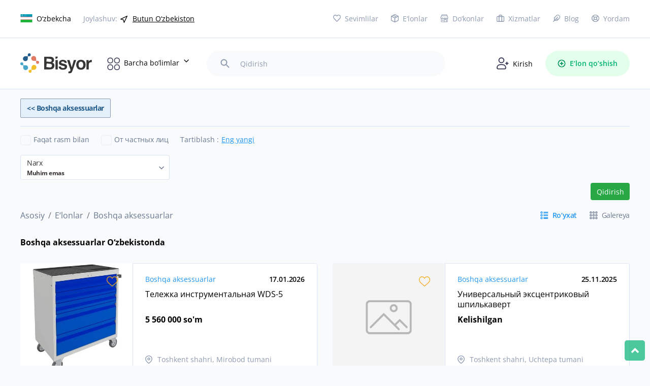

--- FILE ---
content_type: text/html; charset=UTF-8
request_url: https://bisyor.uz/uz/obyavlenie/list/transport/zapchasti-aksessuary/prochie-aksessuary
body_size: 26231
content:
<!DOCTYPE html>
<html lang="uz">
<head>
	<meta charset="UTF-8">
	<link rel="icon" type="image/png" href="/ico.png">
	<meta name="viewport" content="width=device-width, initial-scale=1.0">
	<meta http-equiv="X-UA-Compatible" content="ie=edge">
	<title>Boshqa aksessuarlar O‘zbekistonda | Bisyor.uz e'lonlar doskasida</title>
	
	    <meta name="description" lang="uz"
          content="Boshqa aksessuarlar O‘zbekistonda 3 e‘lonlar - E'lonlar doskasi Bisyor.uz - Bepul xususiy e'lonlar O‘zbekistonda">
    <meta name="keywords" lang="uz"
          content="">
    <link rel="canonical" href="https://bisyor.uz/uz/obyavlenie/list/transport/zapchasti-aksessuary/prochie-aksessuary"/>
    <meta property="og:url" content="https://bisyor.uz/uz/obyavlenie/list/transport/zapchasti-aksessuary/prochie-aksessuary"/>
    <meta property="og:site_name" content="Bisyor.uz"/>
    <meta property="og:image:width" content="800"/>
    <meta property="og:image:height" content="665"/>
    <meta property="og:locale" content="uz"/>
    <meta property="og:type" content="website"/>
    <meta property="og:image" content="https://bisyor.uz/images/bisyor-cover.jpg"/>
            <meta property="og:title"
              content="Boshqa aksessuarlar O‘zbekistonda | Bisyor.uz e'lonlar doskasida">
        <meta property="og:description"
              content="Boshqa aksessuarlar O‘zbekistonda 3 e‘lonlar - E'lonlar doskasi Bisyor.uz - Bepul xususiy e'lonlar O‘zbekistonda">
                <link rel="alternate" hreflang="ru"
              href="https://bisyor.uz/obyavlenie/list/transport/zapchasti-aksessuary/prochie-aksessuary"/>
            <link rel="alternate" hreflang="uz"
              href="https://bisyor.uz/uz/obyavlenie/list/transport/zapchasti-aksessuary/prochie-aksessuary"/>
            <link rel="alternate" hreflang="oz"
              href="https://bisyor.uz/oz/obyavlenie/list/transport/zapchasti-aksessuary/prochie-aksessuary"/>
        <script type="application/ld+json">
        {
          "@context": "https://schema.org/",
          "@type": "WebSite",
          "name": "Boshqa aksessuarlar O‘zbekistonda | Bisyor.uz e'lonlar doskasida",
          "url": "https://bisyor.uz",
          "potentialAction": {
            "@type": "SearchAction",
            "target": "https://bisyor.uz/search?query={search_term_string}&utm_source=google&utm_medium=search&utm_campaign=search_organic",
            "query-input": "required name=search_term_string"
          }
        }


    </script>
	
	<meta http-equiv="Content-Language" content="uz" />
	<meta name="robots" content="index, follow" />
	<!-- <link rel="stylesheet" href="https://bisyor.uz/font/opensans.css"> -->
	<style type="text/css">@font-face {font-family:Open Sans;font-style:normal;font-weight:400;src:url(/cf-fonts/v/open-sans/5.0.20/cyrillic/wght/normal.woff2);unicode-range:U+0301,U+0400-045F,U+0490-0491,U+04B0-04B1,U+2116;font-display:swap;}@font-face {font-family:Open Sans;font-style:normal;font-weight:400;src:url(/cf-fonts/v/open-sans/5.0.20/hebrew/wght/normal.woff2);unicode-range:U+0590-05FF,U+200C-2010,U+20AA,U+25CC,U+FB1D-FB4F;font-display:swap;}@font-face {font-family:Open Sans;font-style:normal;font-weight:400;src:url(/cf-fonts/v/open-sans/5.0.20/latin-ext/wght/normal.woff2);unicode-range:U+0100-02AF,U+0304,U+0308,U+0329,U+1E00-1E9F,U+1EF2-1EFF,U+2020,U+20A0-20AB,U+20AD-20CF,U+2113,U+2C60-2C7F,U+A720-A7FF;font-display:swap;}@font-face {font-family:Open Sans;font-style:normal;font-weight:400;src:url(/cf-fonts/v/open-sans/5.0.20/vietnamese/wght/normal.woff2);unicode-range:U+0102-0103,U+0110-0111,U+0128-0129,U+0168-0169,U+01A0-01A1,U+01AF-01B0,U+0300-0301,U+0303-0304,U+0308-0309,U+0323,U+0329,U+1EA0-1EF9,U+20AB;font-display:swap;}@font-face {font-family:Open Sans;font-style:normal;font-weight:400;src:url(/cf-fonts/v/open-sans/5.0.20/greek-ext/wght/normal.woff2);unicode-range:U+1F00-1FFF;font-display:swap;}@font-face {font-family:Open Sans;font-style:normal;font-weight:400;src:url(/cf-fonts/v/open-sans/5.0.20/latin/wght/normal.woff2);unicode-range:U+0000-00FF,U+0131,U+0152-0153,U+02BB-02BC,U+02C6,U+02DA,U+02DC,U+0304,U+0308,U+0329,U+2000-206F,U+2074,U+20AC,U+2122,U+2191,U+2193,U+2212,U+2215,U+FEFF,U+FFFD;font-display:swap;}@font-face {font-family:Open Sans;font-style:normal;font-weight:400;src:url(/cf-fonts/v/open-sans/5.0.20/greek/wght/normal.woff2);unicode-range:U+0370-03FF;font-display:swap;}@font-face {font-family:Open Sans;font-style:normal;font-weight:400;src:url(/cf-fonts/v/open-sans/5.0.20/cyrillic-ext/wght/normal.woff2);unicode-range:U+0460-052F,U+1C80-1C88,U+20B4,U+2DE0-2DFF,U+A640-A69F,U+FE2E-FE2F;font-display:swap;}@font-face {font-family:Open Sans;font-style:normal;font-weight:600;src:url(/cf-fonts/v/open-sans/5.0.20/vietnamese/wght/normal.woff2);unicode-range:U+0102-0103,U+0110-0111,U+0128-0129,U+0168-0169,U+01A0-01A1,U+01AF-01B0,U+0300-0301,U+0303-0304,U+0308-0309,U+0323,U+0329,U+1EA0-1EF9,U+20AB;font-display:swap;}@font-face {font-family:Open Sans;font-style:normal;font-weight:600;src:url(/cf-fonts/v/open-sans/5.0.20/greek-ext/wght/normal.woff2);unicode-range:U+1F00-1FFF;font-display:swap;}@font-face {font-family:Open Sans;font-style:normal;font-weight:600;src:url(/cf-fonts/v/open-sans/5.0.20/cyrillic-ext/wght/normal.woff2);unicode-range:U+0460-052F,U+1C80-1C88,U+20B4,U+2DE0-2DFF,U+A640-A69F,U+FE2E-FE2F;font-display:swap;}@font-face {font-family:Open Sans;font-style:normal;font-weight:600;src:url(/cf-fonts/v/open-sans/5.0.20/latin/wght/normal.woff2);unicode-range:U+0000-00FF,U+0131,U+0152-0153,U+02BB-02BC,U+02C6,U+02DA,U+02DC,U+0304,U+0308,U+0329,U+2000-206F,U+2074,U+20AC,U+2122,U+2191,U+2193,U+2212,U+2215,U+FEFF,U+FFFD;font-display:swap;}@font-face {font-family:Open Sans;font-style:normal;font-weight:600;src:url(/cf-fonts/v/open-sans/5.0.20/greek/wght/normal.woff2);unicode-range:U+0370-03FF;font-display:swap;}@font-face {font-family:Open Sans;font-style:normal;font-weight:600;src:url(/cf-fonts/v/open-sans/5.0.20/hebrew/wght/normal.woff2);unicode-range:U+0590-05FF,U+200C-2010,U+20AA,U+25CC,U+FB1D-FB4F;font-display:swap;}@font-face {font-family:Open Sans;font-style:normal;font-weight:600;src:url(/cf-fonts/v/open-sans/5.0.20/latin-ext/wght/normal.woff2);unicode-range:U+0100-02AF,U+0304,U+0308,U+0329,U+1E00-1E9F,U+1EF2-1EFF,U+2020,U+20A0-20AB,U+20AD-20CF,U+2113,U+2C60-2C7F,U+A720-A7FF;font-display:swap;}@font-face {font-family:Open Sans;font-style:normal;font-weight:600;src:url(/cf-fonts/v/open-sans/5.0.20/cyrillic/wght/normal.woff2);unicode-range:U+0301,U+0400-045F,U+0490-0491,U+04B0-04B1,U+2116;font-display:swap;}@font-face {font-family:Open Sans;font-style:normal;font-weight:700;src:url(/cf-fonts/v/open-sans/5.0.20/cyrillic-ext/wght/normal.woff2);unicode-range:U+0460-052F,U+1C80-1C88,U+20B4,U+2DE0-2DFF,U+A640-A69F,U+FE2E-FE2F;font-display:swap;}@font-face {font-family:Open Sans;font-style:normal;font-weight:700;src:url(/cf-fonts/v/open-sans/5.0.20/latin/wght/normal.woff2);unicode-range:U+0000-00FF,U+0131,U+0152-0153,U+02BB-02BC,U+02C6,U+02DA,U+02DC,U+0304,U+0308,U+0329,U+2000-206F,U+2074,U+20AC,U+2122,U+2191,U+2193,U+2212,U+2215,U+FEFF,U+FFFD;font-display:swap;}@font-face {font-family:Open Sans;font-style:normal;font-weight:700;src:url(/cf-fonts/v/open-sans/5.0.20/cyrillic/wght/normal.woff2);unicode-range:U+0301,U+0400-045F,U+0490-0491,U+04B0-04B1,U+2116;font-display:swap;}@font-face {font-family:Open Sans;font-style:normal;font-weight:700;src:url(/cf-fonts/v/open-sans/5.0.20/latin-ext/wght/normal.woff2);unicode-range:U+0100-02AF,U+0304,U+0308,U+0329,U+1E00-1E9F,U+1EF2-1EFF,U+2020,U+20A0-20AB,U+20AD-20CF,U+2113,U+2C60-2C7F,U+A720-A7FF;font-display:swap;}@font-face {font-family:Open Sans;font-style:normal;font-weight:700;src:url(/cf-fonts/v/open-sans/5.0.20/greek/wght/normal.woff2);unicode-range:U+0370-03FF;font-display:swap;}@font-face {font-family:Open Sans;font-style:normal;font-weight:700;src:url(/cf-fonts/v/open-sans/5.0.20/hebrew/wght/normal.woff2);unicode-range:U+0590-05FF,U+200C-2010,U+20AA,U+25CC,U+FB1D-FB4F;font-display:swap;}@font-face {font-family:Open Sans;font-style:normal;font-weight:700;src:url(/cf-fonts/v/open-sans/5.0.20/vietnamese/wght/normal.woff2);unicode-range:U+0102-0103,U+0110-0111,U+0128-0129,U+0168-0169,U+01A0-01A1,U+01AF-01B0,U+0300-0301,U+0303-0304,U+0308-0309,U+0323,U+0329,U+1EA0-1EF9,U+20AB;font-display:swap;}@font-face {font-family:Open Sans;font-style:normal;font-weight:700;src:url(/cf-fonts/v/open-sans/5.0.20/greek-ext/wght/normal.woff2);unicode-range:U+1F00-1FFF;font-display:swap;}</style>
    	<link rel="stylesheet" href="https://bisyor.uz/css/select2.min.css">
	<link rel="stylesheet" href="https://bisyor.uz/css/bootstrap.min.css">
	<link rel="stylesheet" href="https://bisyor.uz/css/swiper.min.css">
	<link rel="stylesheet" href="https://bisyor.uz/css/all.min.css">
	<link rel="stylesheet" href="https://bisyor.uz/css/style.css?27">
    <link rel="stylesheet" href="https://bisyor.uz/css/style2.css?6">
	<link rel="stylesheet" href="https://bisyor.uz/css/media.css?20">
	<link rel="stylesheet" href="https://bisyor.uz/css/my-style.css?19">
    	
  	<meta name="csrf-token" content="koMOU896daQBLFyEHXP5fZUI668QGhrHnlmEQPWB">
  	<meta http-equiv="Content-Security-Policy" content="upgrade-insecure-requests">
  	
  	<!-- video for begin -->

    
    <!-- Fonts -->
    <link rel="dns-prefetch" href="//fonts.gstatic.com">
    <style type="text/css">@font-face {font-family:Nunito;font-style:normal;font-weight:400;src:url(/cf-fonts/s/nunito/5.0.16/vietnamese/400/normal.woff2);unicode-range:U+0102-0103,U+0110-0111,U+0128-0129,U+0168-0169,U+01A0-01A1,U+01AF-01B0,U+0300-0301,U+0303-0304,U+0308-0309,U+0323,U+0329,U+1EA0-1EF9,U+20AB;font-display:swap;}@font-face {font-family:Nunito;font-style:normal;font-weight:400;src:url(/cf-fonts/s/nunito/5.0.16/cyrillic/400/normal.woff2);unicode-range:U+0301,U+0400-045F,U+0490-0491,U+04B0-04B1,U+2116;font-display:swap;}@font-face {font-family:Nunito;font-style:normal;font-weight:400;src:url(/cf-fonts/s/nunito/5.0.16/latin/400/normal.woff2);unicode-range:U+0000-00FF,U+0131,U+0152-0153,U+02BB-02BC,U+02C6,U+02DA,U+02DC,U+0304,U+0308,U+0329,U+2000-206F,U+2074,U+20AC,U+2122,U+2191,U+2193,U+2212,U+2215,U+FEFF,U+FFFD;font-display:swap;}@font-face {font-family:Nunito;font-style:normal;font-weight:400;src:url(/cf-fonts/s/nunito/5.0.16/latin-ext/400/normal.woff2);unicode-range:U+0100-02AF,U+0304,U+0308,U+0329,U+1E00-1E9F,U+1EF2-1EFF,U+2020,U+20A0-20AB,U+20AD-20CF,U+2113,U+2C60-2C7F,U+A720-A7FF;font-display:swap;}@font-face {font-family:Nunito;font-style:normal;font-weight:400;src:url(/cf-fonts/s/nunito/5.0.16/cyrillic-ext/400/normal.woff2);unicode-range:U+0460-052F,U+1C80-1C88,U+20B4,U+2DE0-2DFF,U+A640-A69F,U+FE2E-FE2F;font-display:swap;}</style>

  	<!-- end video -->
  	
<!-- Yandex.RTB -->
<script>window.yaContextCb=window.yaContextCb||[]</script>
<script src="https://yandex.ru/ads/system/context.js" async></script>
</head>

<body class="preload-mobile">
	<div class="mob_header">
    <div class="toggle_category">
        <img src="/images/category_icon.svg" alt="category_icon">
    </div>
    <div class="toggle-menu-mobile">
        <!-- <span></span>
        <span></span>
        <span></span> -->
        <img src="/images/cubes.svg" alt="category_icon">
    </div>
    <a href="https://bisyor.uz/uz/profile/obyavlenie/create" class="add_oby">
        <img src="/images/add_item.svg" alt="category_icon">
        <!-- E‘lon qo‘shish -->
    </a>
</div>
<header>
    <div class="hdr_top">
        <div class="container">
            <div class="hdr_top_main">
                <div class="hdr_top_left">
                    <div class="language dropdown_popup">
                        <a href="#"><img src="https://img.bisyor.uz/web/uploads/flags/uz.png" alt="O‘zbekcha"><span>O‘zbekcha</span></a>
                        <div class="dropdown_popup_body">
                                                            <a href="https://bisyor.uz/setLocale?lang=ru&amp;time=1769248349"><img src="https://img.bisyor.uz/web/uploads/flags/ru.png" alt="Русский"><span>Русский</span></a>
                                                            <a href="https://bisyor.uz/setLocale?lang=uz&amp;time=1769248349"><img src="https://img.bisyor.uz/web/uploads/flags/uz.png" alt="O‘zbekcha"><span>O‘zbekcha</span></a>
                                                            <a href="https://bisyor.uz/setLocale?lang=oz&amp;time=1769248349"><img src="https://img.bisyor.uz/web/uploads/flags/oz.png" alt="Ўзбекча"><span>Ўзбекча</span></a>
                                                    </div>
                    </div>
                    <div class="location">
                        <span>Joylashuv:</span>
                        <div class="location_drop_body dropdown_popup">
                            <div class="dropdown_popup_body">
                                <ul class="main-menu">
                                    <li>
                                        <a href="https://bisyor.uz/uz/gl?time=1769248349">Butun O‘zbekiston</a>
                                    </li>
                                                                                                                    <li>
                                            <a href="https://bisyor.uz/uz/gl?key=andizhanskaja&amp;time=1769248349">Andijon viloyati</a>
                                            <ul class="sub-menu">
                                                                                                    <li><a href="https://bisyor.uz/uz/gl?key=andizhan&amp;time=1769248349">Andijon shahri</a></li>
                                                                                                    <li><a href="https://bisyor.uz/uz/gl?key=andizhan-rayon&amp;time=1769248349">Andijon tumani</a></li>
                                                                                                    <li><a href="https://bisyor.uz/uz/gl?key=asaka&amp;time=1769248349">Asaka tumani</a></li>
                                                                                                    <li><a href="https://bisyor.uz/uz/gl?key=balykchi&amp;time=1769248349">Baliqchi tumani</a></li>
                                                                                                    <li><a href="https://bisyor.uz/uz/gl?key=boz&amp;time=1769248349">Bo&#039;z tumani</a></li>
                                                                                                    <li><a href="https://bisyor.uz/uz/gl?key=bulakbashi&amp;time=1769248349">Buloqboshi tumani</a></li>
                                                                                                    <li><a href="https://bisyor.uz/uz/gl?key=izbaskanskiy-rayon&amp;time=1769248349">Izboskan tumani</a></li>
                                                                                                    <li><a href="https://bisyor.uz/uz/gl?key=dzhalakudukskiy-rayon&amp;time=1769248349">Jalaquduq tumani</a></li>
                                                                                                    <li><a href="https://bisyor.uz/uz/gl?key=markhamat&amp;time=1769248349">Marhamat tumani</a></li>
                                                                                                    <li><a href="https://bisyor.uz/uz/gl?key=altynkul&amp;time=1769248349">Oltinko&#039;l tumani</a></li>
                                                                                                    <li><a href="https://bisyor.uz/uz/gl?key=pahtaabad&amp;time=1769248349">Paxtaobod tumani</a></li>
                                                                                                    <li><a href="https://bisyor.uz/uz/gl?key=kurgantepa&amp;time=1769248349">Qo&#039;rg&#039;ontepa tumani</a></li>
                                                                                                    <li><a href="https://bisyor.uz/uz/gl?key=shahrihan&amp;time=1769248349">Shahrixon tumani</a></li>
                                                                                                    <li><a href="https://bisyor.uz/uz/gl?key=ulugnorskiy-rayon&amp;time=1769248349">Ulug&#039;nor tumani</a></li>
                                                                                                    <li><a href="https://bisyor.uz/uz/gl?key=hodzhaabad&amp;time=1769248349">Xo&#039;jaobod tumani</a></li>
                                                                                                    <li><a href="https://bisyor.uz/uz/gl?key=hanabad&amp;time=1769248349">Xonobod shahri</a></li>
                                                                                            </ul>
                                        </li>
                                                                                                                    <li>
                                            <a href="https://bisyor.uz/uz/gl?key=buharskaja-oblast&amp;time=1769248349">Buxoro viloyati</a>
                                            <ul class="sub-menu">
                                                                                                    <li><a href="https://bisyor.uz/uz/gl?key=buhara&amp;time=1769248349">Buxoro shahri</a></li>
                                                                                                    <li><a href="https://bisyor.uz/uz/gl?key=buhara&amp;time=1769248349">Buxoro tumani</a></li>
                                                                                                    <li><a href="https://bisyor.uz/uz/gl?key=gizhduvan&amp;time=1769248349">G&#039;ijduvon tumani</a></li>
                                                                                                    <li><a href="https://bisyor.uz/uz/gl?key=zhondor&amp;time=1769248349">Jondor tumani</a></li>
                                                                                                    <li><a href="https://bisyor.uz/uz/gl?key=kagan&amp;time=1769248349">Kogon shahri</a></li>
                                                                                                    <li><a href="https://bisyor.uz/uz/gl?key=kagan&amp;time=1769248349">Kogon tumani</a></li>
                                                                                                    <li><a href="https://bisyor.uz/uz/gl?key=alat&amp;time=1769248349">Olot tumani</a></li>
                                                                                                    <li><a href="https://bisyor.uz/uz/gl?key=peshkunskiy-rayon&amp;time=1769248349">Peshku tumani</a></li>
                                                                                                    <li><a href="https://bisyor.uz/uz/gl?key=karakul&amp;time=1769248349">Qorako&#039;l tumani</a></li>
                                                                                                    <li><a href="https://bisyor.uz/uz/gl?key=karaulbazar&amp;time=1769248349">Qorovulbozor tumani</a></li>
                                                                                                    <li><a href="https://bisyor.uz/uz/gl?key=romitan&amp;time=1769248349">Romitan tumani</a></li>
                                                                                                    <li><a href="https://bisyor.uz/uz/gl?key=shafirkan&amp;time=1769248349">Shofirkon tumani</a></li>
                                                                                                    <li><a href="https://bisyor.uz/uz/gl?key=vabkent&amp;time=1769248349">Vobkent tumani</a></li>
                                                                                            </ul>
                                        </li>
                                                                                                                    <li>
                                            <a href="https://bisyor.uz/uz/gl?key=ferganskaja-oblast&amp;time=1769248349">Farg&#039;ona viloyati</a>
                                            <ul class="sub-menu">
                                                                                                    <li><a href="https://bisyor.uz/uz/gl?key=besharyk&amp;time=1769248349">Beshariq tumani</a></li>
                                                                                                    <li><a href="https://bisyor.uz/uz/gl?key=bagdad&amp;time=1769248349">Bog&#039;dod tumani</a></li>
                                                                                                    <li><a href="https://bisyor.uz/uz/gl?key=vuadil&amp;time=1769248349">Buvayda tumani</a></li>
                                                                                                    <li><a href="https://bisyor.uz/uz/gl?key=dangara&amp;time=1769248349">Dang&#039;ara tumani</a></li>
                                                                                                    <li><a href="https://bisyor.uz/uz/gl?key=fergana&amp;time=1769248349">Farg&#039;ona shahri</a></li>
                                                                                                    <li><a href="https://bisyor.uz/uz/gl?key=fergana-rayon&amp;time=1769248349">Farg&#039;ona tumani</a></li>
                                                                                                    <li><a href="https://bisyor.uz/uz/gl?key=furkatskiy-rayon&amp;time=1769248349">Furqat tumani</a></li>
                                                                                                    <li><a href="https://bisyor.uz/uz/gl?key=margilan&amp;time=1769248349">Marg&#039;ilon shahri</a></li>
                                                                                                    <li><a href="https://bisyor.uz/uz/gl?key=uzbekistanskiy-rayon&amp;time=1769248349">O&#039;zbekiston tumani</a></li>
                                                                                                    <li><a href="https://bisyor.uz/uz/gl?key=altyaryk&amp;time=1769248349">Oltiariq tumani</a></li>
                                                                                                    <li><a href="https://bisyor.uz/uz/gl?key=kokand&amp;time=1769248349">Qo&#039;qon shahri</a></li>
                                                                                                    <li><a href="https://bisyor.uz/uz/gl?key=kushtepinskiy-rayon&amp;time=1769248349">Qo&#039;shtepa tumani</a></li>
                                                                                                    <li><a href="https://bisyor.uz/uz/gl?key=kuva&amp;time=1769248349">Quva tumani</a></li>
                                                                                                    <li><a href="https://bisyor.uz/uz/gl?key=kuvasay&amp;time=1769248349">Quvasoy shahri</a></li>
                                                                                                    <li><a href="https://bisyor.uz/uz/gl?key=rishtan&amp;time=1769248349">Rishton tumani</a></li>
                                                                                                    <li><a href="https://bisyor.uz/uz/gl?key=sohskiy-rayon&amp;time=1769248349">So&#039;x tumani</a></li>
                                                                                                    <li><a href="https://bisyor.uz/uz/gl?key=tashlak&amp;time=1769248349">Toshloq tumani</a></li>
                                                                                                    <li><a href="https://bisyor.uz/uz/gl?key=uchkuprik&amp;time=1769248349">Uchko&#039;prik tumani</a></li>
                                                                                                    <li><a href="https://bisyor.uz/uz/gl?key=jazjavan&amp;time=1769248349">Yozyovon tumani</a></li>
                                                                                            </ul>
                                        </li>
                                                                                                                    <li>
                                            <a href="https://bisyor.uz/uz/gl?key=dzhizakskaja-oblast&amp;time=1769248349">Jizzax viloyati</a>
                                            <ul class="sub-menu">
                                                                                                    <li><a href="https://bisyor.uz/uz/gl?key=arnasayskiy-rayon&amp;time=1769248349">Arnasoy tumani</a></li>
                                                                                                    <li><a href="https://bisyor.uz/uz/gl?key=bahmalskiy-rayon&amp;time=1769248349">Baxmal tumani</a></li>
                                                                                                    <li><a href="https://bisyor.uz/uz/gl?key=dustlik&amp;time=1769248349">Do&#039;stlik tumani</a></li>
                                                                                                    <li><a href="https://bisyor.uz/uz/gl?key=farishskiy-rayon&amp;time=1769248349">Forish tumani</a></li>
                                                                                                    <li><a href="https://bisyor.uz/uz/gl?key=gallaaral&amp;time=1769248349">G&#039;allaorol tumani</a></li>
                                                                                                    <li><a href="https://bisyor.uz/uz/gl?key=dzhazak&amp;time=1769248349">Jizzax shahri</a></li>
                                                                                                    <li><a href="https://bisyor.uz/uz/gl?key=mirzachulskiy-rayon&amp;time=1769248349">Mirzacho&#039;l tumani</a></li>
                                                                                                    <li><a href="https://bisyor.uz/uz/gl?key=pahtakor&amp;time=1769248349">Paxtakor tumani</a></li>
                                                                                                    <li><a href="https://bisyor.uz/uz/gl?key=sharaf-rashidovskiy-rayon&amp;time=1769248349">Sharof Rashidov tumani</a></li>
                                                                                                    <li><a href="https://bisyor.uz/uz/gl?key=yangiabadskiy-rayon&amp;time=1769248349">Yangiobod tumani</a></li>
                                                                                                    <li><a href="https://bisyor.uz/uz/gl?key=zafarabad&amp;time=1769248349">Zafarobod tumani</a></li>
                                                                                                    <li><a href="https://bisyor.uz/uz/gl?key=zarbdor&amp;time=1769248349">Zarbdor tumani</a></li>
                                                                                                    <li><a href="https://bisyor.uz/uz/gl?key=zaamin&amp;time=1769248349">Zomin tumani</a></li>
                                                                                            </ul>
                                        </li>
                                                                                                                    <li>
                                            <a href="https://bisyor.uz/uz/gl?key=namanganskaja-oblast&amp;time=1769248349">Namangan viloyati</a>
                                            <ul class="sub-menu">
                                                                                                    <li><a href="https://bisyor.uz/uz/gl?key=chartak&amp;time=1769248349">Chortoq tumani</a></li>
                                                                                                    <li><a href="https://bisyor.uz/uz/gl?key=chust&amp;time=1769248349">Chust tumani</a></li>
                                                                                                    <li><a href="https://bisyor.uz/uz/gl?key=kasansaj&amp;time=1769248349">Kosonsoy tumani</a></li>
                                                                                                    <li><a href="https://bisyor.uz/uz/gl?key=mingbulakskiy-rayon&amp;time=1769248349">Mingbuloq tumani</a></li>
                                                                                                    <li><a href="https://bisyor.uz/uz/gl?key=namangan&amp;time=1769248349">Namangan shahri</a></li>
                                                                                                    <li><a href="https://bisyor.uz/uz/gl?key=namangan-rayon&amp;time=1769248349">Namangan tumani</a></li>
                                                                                                    <li><a href="https://bisyor.uz/uz/gl?key=narynskiy-rayon&amp;time=1769248349">Norin tumani</a></li>
                                                                                                    <li><a href="https://bisyor.uz/uz/gl?key=pap&amp;time=1769248349">Pop tumani</a></li>
                                                                                                    <li><a href="https://bisyor.uz/uz/gl?key=turakurgan&amp;time=1769248349">To&#039;raqo&#039;rg&#039;on tumani</a></li>
                                                                                                    <li><a href="https://bisyor.uz/uz/gl?key=uchkurgan&amp;time=1769248349">Uchqo&#039;rg&#039;on tumani</a></li>
                                                                                                    <li><a href="https://bisyor.uz/uz/gl?key=uychinskiy-rayon&amp;time=1769248349">Uychi tumani</a></li>
                                                                                                    <li><a href="https://bisyor.uz/uz/gl?key=yangikurganskiy-rayon&amp;time=1769248349">Yangiqo&#039;rg&#039;on tumani</a></li>
                                                                                            </ul>
                                        </li>
                                                                                                                    <li>
                                            <a href="https://bisyor.uz/uz/gl?key=navoijskaja-oblast&amp;time=1769248349">Navoiy viloyati</a>
                                            <ul class="sub-menu">
                                                                                                    <li><a href="https://bisyor.uz/uz/gl?key=karmana&amp;time=1769248349">Karmana tumani</a></li>
                                                                                                    <li><a href="https://bisyor.uz/uz/gl?key=kanimeh&amp;time=1769248349">Konimex tumani</a></li>
                                                                                                    <li><a href="https://bisyor.uz/uz/gl?key=navbahorskiy-rayon&amp;time=1769248349">Navbahor tumani</a></li>
                                                                                                    <li><a href="https://bisyor.uz/uz/gl?key=navoi&amp;time=1769248349">Navoiy shahri</a></li>
                                                                                                    <li><a href="https://bisyor.uz/uz/gl?key=nurata&amp;time=1769248349">Nurota tumani</a></li>
                                                                                                    <li><a href="https://bisyor.uz/uz/gl?key=kyzyltepa&amp;time=1769248349">Qiziltepa tumani</a></li>
                                                                                                    <li><a href="https://bisyor.uz/uz/gl?key=tamdynskiy-rayon&amp;time=1769248349">Tomdi tumani</a></li>
                                                                                                    <li><a href="https://bisyor.uz/uz/gl?key=uchkuduk&amp;time=1769248349">Uchquduq tumani</a></li>
                                                                                                    <li><a href="https://bisyor.uz/uz/gl?key=hatyrchinskiy-rayon&amp;time=1769248349">Xatirchi tumani</a></li>
                                                                                                    <li><a href="https://bisyor.uz/uz/gl?key=zarafshan&amp;time=1769248349">Zarafshon shahri</a></li>
                                                                                            </ul>
                                        </li>
                                                                                                                    <li>
                                            <a href="https://bisyor.uz/uz/gl?key=kashkadarinskaja-oblast&amp;time=1769248349">Qashqadaryo viloyati</a>
                                            <ul class="sub-menu">
                                                                                                    <li><a href="https://bisyor.uz/uz/gl?key=chirakchi&amp;time=1769248349">Chiroqchi tumani</a></li>
                                                                                                    <li><a href="https://bisyor.uz/uz/gl?key=dehkanabad&amp;time=1769248349">Dehqanabod tumani</a></li>
                                                                                                    <li><a href="https://bisyor.uz/uz/gl?key=guzar&amp;time=1769248349">G&#039;uzor tumani</a></li>
                                                                                                    <li><a href="https://bisyor.uz/uz/gl?key=kasbi&amp;time=1769248349">Kasbi tumani</a></li>
                                                                                                    <li><a href="https://bisyor.uz/uz/gl?key=kitab&amp;time=1769248349">Kitob tumani</a></li>
                                                                                                    <li><a href="https://bisyor.uz/uz/gl?key=kasan&amp;time=1769248349">Koson tumani</a></li>
                                                                                                    <li><a href="https://bisyor.uz/uz/gl?key=mirishkorskiy-rayon&amp;time=1769248349">Mirishkor tumani</a></li>
                                                                                                    <li><a href="https://bisyor.uz/uz/gl?key=mubarek&amp;time=1769248349">Muborak tumani</a></li>
                                                                                                    <li><a href="https://bisyor.uz/uz/gl?key=nishanskiy-rayon&amp;time=1769248349">Nishon tumani</a></li>
                                                                                                    <li><a href="https://bisyor.uz/uz/gl?key=kamashi&amp;time=1769248349">Qamashi tumani</a></li>
                                                                                                    <li><a href="https://bisyor.uz/uz/gl?key=karshi&amp;time=1769248349">Qarshi shahri</a></li>
                                                                                                    <li><a href="https://bisyor.uz/uz/gl?key=shahrisabz&amp;time=1769248349">Shahrisabz shahri</a></li>
                                                                                                    <li><a href="https://bisyor.uz/uz/gl?key=shahrisabz&amp;time=1769248349">Shahrisabz tumani</a></li>
                                                                                                    <li><a href="https://bisyor.uz/uz/gl?key=jakkabag&amp;time=1769248349">Yakkabog&#039; tumani</a></li>
                                                                                            </ul>
                                        </li>
                                                                                                                    <li>
                                            <a href="https://bisyor.uz/uz/gl?key=respublika-karakalpakstan&amp;time=1769248349">Qoraqalpog&#039;iston Respublikasi</a>
                                            <ul class="sub-menu">
                                                                                                    <li><a href="https://bisyor.uz/uz/gl?key=amudarinskiy-rayon&amp;time=1769248349">Amudaryo tumani</a></li>
                                                                                                    <li><a href="https://bisyor.uz/uz/gl?key=bereni&amp;time=1769248349">Beruniy tumani</a></li>
                                                                                                    <li><a href="https://bisyor.uz/uz/gl?key=chimbaj&amp;time=1769248349">Chimboy tumani</a></li>
                                                                                                    <li><a href="https://bisyor.uz/uz/gl?key=ellikkalinskiy-rayon&amp;time=1769248349">Ellikqala tumani</a></li>
                                                                                                    <li><a href="https://bisyor.uz/uz/gl?key=kegejli&amp;time=1769248349">Kegeyli tumani</a></li>
                                                                                                    <li><a href="https://bisyor.uz/uz/gl?key=mujnak&amp;time=1769248349">Mo&#039;ynoq tumani</a></li>
                                                                                                    <li><a href="https://bisyor.uz/uz/gl?key=nukus&amp;time=1769248349">Nukus shahri</a></li>
                                                                                                    <li><a href="https://bisyor.uz/uz/gl?key=nukusskiy-rayon&amp;time=1769248349">Nukus tumani</a></li>
                                                                                                    <li><a href="https://bisyor.uz/uz/gl?key=kanlykult&amp;time=1769248349">Qanliko&#039;l tumani</a></li>
                                                                                                    <li><a href="https://bisyor.uz/uz/gl?key=kungrad&amp;time=1769248349">Qo&#039;ng&#039;irot tumani</a></li>
                                                                                                    <li><a href="https://bisyor.uz/uz/gl?key=karauzak&amp;time=1769248349">Qorao&#039;zak tumani</a></li>
                                                                                                    <li><a href="https://bisyor.uz/uz/gl?key=shumanaj&amp;time=1769248349">Shumanay tumani</a></li>
                                                                                                    <li><a href="https://bisyor.uz/uz/gl?key=tahiatish&amp;time=1769248349">Taxiatosh tumani</a></li>
                                                                                                    <li><a href="https://bisyor.uz/uz/gl?key=tahtakupyr&amp;time=1769248349">Taxtako&#039;prik tumani</a></li>
                                                                                                    <li><a href="https://bisyor.uz/uz/gl?key=turtkul&amp;time=1769248349">To&#039;rtko&#039;l tumani</a></li>
                                                                                                    <li><a href="https://bisyor.uz/uz/gl?key=hodzhejli&amp;time=1769248349">Xo&#039;jayli tumani</a></li>
                                                                                            </ul>
                                        </li>
                                                                                                                    <li>
                                            <a href="https://bisyor.uz/uz/gl?key=samarkandskaja-oblast&amp;time=1769248349">Samarqand viloyati</a>
                                            <ul class="sub-menu">
                                                                                                    <li><a href="https://bisyor.uz/uz/gl?key=bulungur&amp;time=1769248349">Bulung&#039;ur tumani</a></li>
                                                                                                    <li><a href="https://bisyor.uz/uz/gl?key=ishtyhan&amp;time=1769248349">Ishtixon tumani</a></li>
                                                                                                    <li><a href="https://bisyor.uz/uz/gl?key=dzhambaj&amp;time=1769248349">Jomboy tumani</a></li>
                                                                                                    <li><a href="https://bisyor.uz/uz/gl?key=kattakurgan&amp;time=1769248349">Kattaqo&#039;rg&#039;on shahri</a></li>
                                                                                                    <li><a href="https://bisyor.uz/uz/gl?key=kattakurganskiy-rayon&amp;time=1769248349">Kattaqo&#039;rg&#039;on tumani</a></li>
                                                                                                    <li><a href="https://bisyor.uz/uz/gl?key=narpayskiy-rayon&amp;time=1769248349">Narpay tumani</a></li>
                                                                                                    <li><a href="https://bisyor.uz/uz/gl?key=nurabad&amp;time=1769248349">Nurobod tumani</a></li>
                                                                                                    <li><a href="https://bisyor.uz/uz/gl?key=akdarinskiy-rayon&amp;time=1769248349">Oqdaryo tumani</a></li>
                                                                                                    <li><a href="https://bisyor.uz/uz/gl?key=pastdargomskiy-rayon&amp;time=1769248349">Pastdarg&#039;om tumani</a></li>
                                                                                                    <li><a href="https://bisyor.uz/uz/gl?key=pahtachiyskiy-rayon&amp;time=1769248349">Paxtachi tumani</a></li>
                                                                                                    <li><a href="https://bisyor.uz/uz/gl?key=pajaryk&amp;time=1769248349">Payariq tumani</a></li>
                                                                                                    <li><a href="https://bisyor.uz/uz/gl?key=kushrabad&amp;time=1769248349">Qo&#039;shrabot tumani</a></li>
                                                                                                    <li><a href="https://bisyor.uz/uz/gl?key=samarkand&amp;time=1769248349">Samarqand shahri</a></li>
                                                                                                    <li><a href="https://bisyor.uz/uz/gl?key=samarkandskiy-rayon&amp;time=1769248349">Samarqand tumani</a></li>
                                                                                                    <li><a href="https://bisyor.uz/uz/gl?key=tajlak&amp;time=1769248349">Tayloq tumani</a></li>
                                                                                                    <li><a href="https://bisyor.uz/uz/gl?key=urgut&amp;time=1769248349">Urgut tumani</a></li>
                                                                                            </ul>
                                        </li>
                                                                                                                    <li>
                                            <a href="https://bisyor.uz/uz/gl?key=syrdarinskaja-oblast&amp;time=1769248349">Sirdaryo viloyati</a>
                                            <ul class="sub-menu">
                                                                                                    <li><a href="https://bisyor.uz/uz/gl?key=bajaut&amp;time=1769248349">Boyovut tumani</a></li>
                                                                                                    <li><a href="https://bisyor.uz/uz/gl?key=gulistan&amp;time=1769248349">Guliston shahri</a></li>
                                                                                                    <li><a href="https://bisyor.uz/uz/gl?key=gulistan&amp;time=1769248349">Guliston tumani</a></li>
                                                                                                    <li><a href="https://bisyor.uz/uz/gl?key=mirzaabadskiy-rayon&amp;time=1769248349">Mirzaobod tumani</a></li>
                                                                                                    <li><a href="https://bisyor.uz/uz/gl?key=akaltynskiy-rayon&amp;time=1769248349">Oqoltin tumani</a></li>
                                                                                                    <li><a href="https://bisyor.uz/uz/gl?key=sardoba&amp;time=1769248349">Sardoba tumani</a></li>
                                                                                                    <li><a href="https://bisyor.uz/uz/gl?key=sajkhun&amp;time=1769248349">Sayxunobod tumani</a></li>
                                                                                                    <li><a href="https://bisyor.uz/uz/gl?key=shirin&amp;time=1769248349">Shirin shahri</a></li>
                                                                                                    <li><a href="https://bisyor.uz/uz/gl?key=syrdara&amp;time=1769248349">Sirdaryo tumani</a></li>
                                                                                                    <li><a href="https://bisyor.uz/uz/gl?key=havast&amp;time=1769248349">Xovos tumani</a></li>
                                                                                                    <li><a href="https://bisyor.uz/uz/gl?key=jangijer&amp;time=1769248349">Yangiyer shahri</a></li>
                                                                                            </ul>
                                        </li>
                                                                                                                    <li>
                                            <a href="https://bisyor.uz/uz/gl?key=surkhandarinskaja-oblast&amp;time=1769248349">Surxondaryo viloyati</a>
                                            <ul class="sub-menu">
                                                                                                    <li><a href="https://bisyor.uz/uz/gl?key=angor&amp;time=1769248349">Angor tumani</a></li>
                                                                                                    <li><a href="https://bisyor.uz/uz/gl?key=bajsun&amp;time=1769248349">Boysun tumani</a></li>
                                                                                                    <li><a href="https://bisyor.uz/uz/gl?key=denau&amp;time=1769248349">Denov tumani</a></li>
                                                                                                    <li><a href="https://bisyor.uz/uz/gl?key=dzharkurgan&amp;time=1769248349">Jarqo&#039;rg&#039;on tumani</a></li>
                                                                                                    <li><a href="https://bisyor.uz/uz/gl?key=muzrabad&amp;time=1769248349">Muzrabot tumani</a></li>
                                                                                                    <li><a href="https://bisyor.uz/uz/gl?key=altynsayskiy-rayon&amp;time=1769248349">Oltinsoy tumani</a></li>
                                                                                                    <li><a href="https://bisyor.uz/uz/gl?key=kizirik&amp;time=1769248349">Qiziriq tumani</a></li>
                                                                                                    <li><a href="https://bisyor.uz/uz/gl?key=kumkurgan&amp;time=1769248349">Qumqo&#039;rg&#039;on tumani</a></li>
                                                                                                    <li><a href="https://bisyor.uz/uz/gl?key=sariasija&amp;time=1769248349">Sariosiyo tumani</a></li>
                                                                                                    <li><a href="https://bisyor.uz/uz/gl?key=sherabad&amp;time=1769248349">Sherobod tumani</a></li>
                                                                                                    <li><a href="https://bisyor.uz/uz/gl?key=shurchi&amp;time=1769248349">Sho&#039;rchi tumani</a></li>
                                                                                                    <li><a href="https://bisyor.uz/uz/gl?key=termez&amp;time=1769248349">Termiz shahri</a></li>
                                                                                                    <li><a href="https://bisyor.uz/uz/gl?key=termez-rayon&amp;time=1769248349">Termiz tumani</a></li>
                                                                                                    <li><a href="https://bisyor.uz/uz/gl?key=uzun&amp;time=1769248349">Uzun tumani</a></li>
                                                                                            </ul>
                                        </li>
                                                                                                                    <li>
                                            <a href="https://bisyor.uz/uz/gl?key=tashkent&amp;time=1769248349">Toshkent shahri</a>
                                            <ul class="sub-menu">
                                                                                                    <li><a href="https://bisyor.uz/uz/gl?key=bektemirskiy-rayon&amp;time=1769248349">Bektemir tumani</a></li>
                                                                                                    <li><a href="https://bisyor.uz/uz/gl?key=chilanzarskiy-rayon&amp;time=1769248349">Chilonzor tumani</a></li>
                                                                                                    <li><a href="https://bisyor.uz/uz/gl?key=mirabad&amp;time=1769248349">Mirobod tumani</a></li>
                                                                                                    <li><a href="https://bisyor.uz/uz/gl?key=mirzo-ulugbekskiy-rayon&amp;time=1769248349">Mirzo Ulug&#039;bek tumani</a></li>
                                                                                                    <li><a href="https://bisyor.uz/uz/gl?key=almazarskiy-rayon&amp;time=1769248349">Olmazor tumani</a></li>
                                                                                                    <li><a href="https://bisyor.uz/uz/gl?key=shayhantahurskiy-rayon&amp;time=1769248349">Shayxontohur tumani</a></li>
                                                                                                    <li><a href="https://bisyor.uz/uz/gl?key=sergeliyskiy-rayon&amp;time=1769248349">Sirg&#039;ali tumani</a></li>
                                                                                                    <li><a href="https://bisyor.uz/uz/gl?key=uchtepinskiy-rayon&amp;time=1769248349">Uchtepa tumani</a></li>
                                                                                                    <li><a href="https://bisyor.uz/uz/gl?key=yakkasarayskiy-rayon&amp;time=1769248349">Yakkasaroy tumani</a></li>
                                                                                                    <li><a href="https://bisyor.uz/uz/gl?key=yangixayatskiy-rayon&amp;time=1769248349">Yangi hayot tumani</a></li>
                                                                                                    <li><a href="https://bisyor.uz/uz/gl?key=yashnabadskiy-rayon&amp;time=1769248349">Yashnobod tumani</a></li>
                                                                                                    <li><a href="https://bisyor.uz/uz/gl?key=yunusabadskiy-rayon&amp;time=1769248349">Yunusobod tumani</a></li>
                                                                                            </ul>
                                        </li>
                                                                                                                    <li>
                                            <a href="https://bisyor.uz/uz/gl?key=tashkentskaja-oblast&amp;time=1769248349">Toshkent viloyati</a>
                                            <ul class="sub-menu">
                                                                                                    <li><a href="https://bisyor.uz/uz/gl?key=angren&amp;time=1769248349">Angren shahri</a></li>
                                                                                                    <li><a href="https://bisyor.uz/uz/gl?key=bekabad&amp;time=1769248349">Bekobod shahri</a></li>
                                                                                                    <li><a href="https://bisyor.uz/uz/gl?key=bekabad&amp;time=1769248349">Bekobod tumani</a></li>
                                                                                                    <li><a href="https://bisyor.uz/uz/gl?key=buka&amp;time=1769248349">Bo&#039;ka tumani</a></li>
                                                                                                    <li><a href="https://bisyor.uz/uz/gl?key=bostanlykskiy-rayon&amp;time=1769248349">Bo&#039;stonliq tumani</a></li>
                                                                                                    <li><a href="https://bisyor.uz/uz/gl?key=chinaz&amp;time=1769248349">Chinoz tumani</a></li>
                                                                                                    <li><a href="https://bisyor.uz/uz/gl?key=chirchik&amp;time=1769248349">Chirchiq shahri</a></li>
                                                                                                    <li><a href="https://bisyor.uz/uz/gl?key=toytepa&amp;time=1769248349">Nurafshon shahri</a></li>
                                                                                                    <li><a href="https://bisyor.uz/uz/gl?key=urtachirchikskiy-rayon&amp;time=1769248349">O&#039;rtachirchiq tumani</a></li>
                                                                                                    <li><a href="https://bisyor.uz/uz/gl?key=ahangaran&amp;time=1769248349">Ohangaron shahri</a></li>
                                                                                                    <li><a href="https://bisyor.uz/uz/gl?key=almalyk&amp;time=1769248349">Olmaliq shahri</a></li>
                                                                                                    <li><a href="https://bisyor.uz/uz/gl?key=akkurgan&amp;time=1769248349">Oqqo&#039;rg&#039;on tumani</a></li>
                                                                                                    <li><a href="https://bisyor.uz/uz/gl?key=parkent&amp;time=1769248349">Parkent tumani</a></li>
                                                                                                    <li><a href="https://bisyor.uz/uz/gl?key=pskent&amp;time=1769248349">Pskent tumani</a></li>
                                                                                                    <li><a href="https://bisyor.uz/uz/gl?key=kibraj&amp;time=1769248349">Qibray tumani</a></li>
                                                                                                    <li><a href="https://bisyor.uz/uz/gl?key=kuyichirchikskiy-rayon&amp;time=1769248349">Quyichirchiq tumani</a></li>
                                                                                                    <li><a href="https://bisyor.uz/uz/gl?key=tashkentskiy-rayon&amp;time=1769248349">Toshkent tumani</a></li>
                                                                                                    <li><a href="https://bisyor.uz/uz/gl?key=jangijul&amp;time=1769248349">Yangiyo&#039;l shahri</a></li>
                                                                                                    <li><a href="https://bisyor.uz/uz/gl?key=jangijul&amp;time=1769248349">Yangiyo&#039;l tumani</a></li>
                                                                                                    <li><a href="https://bisyor.uz/uz/gl?key=yukorichirchikskiy-rayon&amp;time=1769248349">Yuqorichirchiq tumani</a></li>
                                                                                                    <li><a href="https://bisyor.uz/uz/gl?key=zangiata&amp;time=1769248349">Zangiota tumani</a></li>
                                                                                            </ul>
                                        </li>
                                                                                                                    <li>
                                            <a href="https://bisyor.uz/uz/gl?key=horezmskaja-oblast&amp;time=1769248349">Xorazm viloyati</a>
                                            <ul class="sub-menu">
                                                                                                    <li><a href="https://bisyor.uz/uz/gl?key=bagat&amp;time=1769248349">Bog&#039;ot tumani</a></li>
                                                                                                    <li><a href="https://bisyor.uz/uz/gl?key=gurlen&amp;time=1769248349">Gurlan tumani</a></li>
                                                                                                    <li><a href="https://bisyor.uz/uz/gl?key=hazarasp&amp;time=1769248349">Hazorasp tumani</a></li>
                                                                                                    <li><a href="https://bisyor.uz/uz/gl?key=koshkupyr&amp;time=1769248349">Qo&#039;shko&#039;prik tumani</a></li>
                                                                                                    <li><a href="https://bisyor.uz/uz/gl?key=shavat&amp;time=1769248349">Shovot tumani</a></li>
                                                                                                    <li><a href="https://bisyor.uz/uz/gl?key=urgench&amp;time=1769248349">Urganch shahri</a></li>
                                                                                                    <li><a href="https://bisyor.uz/uz/gl?key=urgench&amp;time=1769248349">Urganch tumani</a></li>
                                                                                                    <li><a href="https://bisyor.uz/uz/gl?key=hiva&amp;time=1769248349">Xiva shahri</a></li>
                                                                                                    <li><a href="https://bisyor.uz/uz/gl?key=hiva&amp;time=1769248349">Xiva tumani</a></li>
                                                                                                    <li><a href="https://bisyor.uz/uz/gl?key=hanka&amp;time=1769248349">Xonqa tumani</a></li>
                                                                                                    <li><a href="https://bisyor.uz/uz/gl?key=jangiaryk&amp;time=1769248349">Yangiariq tumani</a></li>
                                                                                                    <li><a href="https://bisyor.uz/uz/gl?key=yangibazar&amp;time=1769248349">Yangibozor tumani</a></li>
                                                                                            </ul>
                                        </li>
                                                                    </ul>
                            </div>
                            <a href="#" class="select_region">
                                <img src="/images/navigation.svg" alt="navigation">
                                <span>
                                    Butun O‘zbekiston
                                </span>
                            </a>
                        </div>
                    </div>
                </div>
                <div class="hdr_top_right">
            <a href="https://bisyor.uz/uz/favorites">
            <svg xmlns="http://www.w3.org/2000/svg" width="15.269" height="13.488" viewBox="0 0 15.269 13.488">
                <path id="Shape" d="M7.634,13.488a.662.662,0,0,1-.471-.2L1.269,7.4A4.334,4.334,0,0,1,7.4,1.27l.235.235.235-.235a4.334,4.334,0,0,1,7.4,3.064A4.3,4.3,0,0,1,14,7.4L8.105,13.292A.662.662,0,0,1,7.634,13.488ZM4.334,1.334A3,3,0,0,0,2.212,6.457l5.422,5.422,4.715-4.715.707-.707A3,3,0,1,0,8.812,2.213l-.707.706a.666.666,0,0,1-.943,0l-.707-.706A2.981,2.981,0,0,0,4.334,1.334Z"></path>
            </svg>
            <span>Sevimlilar</span>
        </a>
        <a href="https://bisyor.uz/uz/obyavlenie/list">
        <svg xmlns="http://www.w3.org/2000/svg" width="14.667" height="15.687" viewBox="0 0 14.667 15.687">
            <path id="Combined_Shape" data-name="Combined Shape" d="M6.435,15.476,1.1,12.808a2.013,2.013,0,0,1-1.1-1.8V4.666A1.988,1.988,0,0,1,1.109,2.876L3.645,1.608a.669.669,0,0,1,.115-.058L6.443.209a2,2,0,0,1,1.78,0l5.333,2.667a1.99,1.99,0,0,1,1.11,1.79V11.02a1.987,1.987,0,0,1-1.109,1.789L8.225,15.475a2,2,0,0,1-1.79,0Zm-5.1-4.459a.671.671,0,0,0,.365.6L6.667,14.1V7.585L1.333,4.918ZM8,14.1l4.964-2.482a.661.661,0,0,0,.37-.6v-6.1L10.978,6.1l-.026.013L8,7.585Zm-.667-7.67,1.843-.921L4,2.92l-1.843.921Zm3.333-1.667,1.839-.919L7.63,1.4a.666.666,0,0,0-.592,0l-1.544.772Z" transform="translate(0)" />
        </svg>
        <span>E‘lonlar</span>
    </a>
    <a href="https://bisyor.uz/uz/shops/list">
        <svg xmlns="http://www.w3.org/2000/svg" width="16" height="16" viewBox="0 0 16 16">
            <g><g><path d="M5.4 11.4V11a.6.6 0 0 1 1.2 0v1a.6.6 0 0 1-.6.6H4a.6.6 0 0 1-.6-.6v-1a.6.6 0 0 1 1.2 0v.4zm3.2-.467V14.4h2.8v-3.467zm3.8-9.266a.067.067 0 0 0-.067-.067H3.667a.067.067 0 0 0-.067.067V2.4h8.8zm.85 6.483a1.15 1.15 0 0 0 1.147-1.062l-1.148-3.442a.067.067 0 0 0-.063-.046H2.814a.067.067 0 0 0-.063.046L1.603 7.088A1.15 1.15 0 0 0 3.9 7a.6.6 0 0 1 1.2 0 1.15 1.15 0 1 0 2.3 0 .6.6 0 0 1 1.2 0 1.15 1.15 0 1 0 2.3 0 .6.6 0 0 1 1.2 0c0 .635.515 1.15 1.15 1.15zM.4 7l.03-.19 1.182-3.544c.127-.38.423-.67.788-.797v-.802C2.4.967 2.967.4 3.667.4h8.666c.7 0 1.267.567 1.267 1.267v.802c.365.127.66.416.788.797l1.181 3.544.031.19c0 .795-.395 1.499-1 1.924v5.41c0 .699-.567 1.266-1.267 1.266H2.667c-.7 0-1.267-.567-1.267-1.267v-5.41A2.347 2.347 0 0 1 .4 7zm5.85 2.35c-.695 0-1.32-.302-1.75-.782a2.344 2.344 0 0 1-1.9.777v4.988c0 .037.03.067.067.067H7.4v-4.067a.6.6 0 0 1 .6-.6h4a.6.6 0 0 1 .6.6V14.4h.733c.037 0 .067-.03.067-.067V9.345a2.344 2.344 0 0 1-1.9-.777c-.43.48-1.055.782-1.75.782-.695 0-1.32-.302-1.75-.782-.43.48-1.055.782-1.75.782z" /></g></g>
        </svg>
        <span>Do‘konlar</span>
    </a>
    <a href="https://bisyor.uz/uz/services">
        <svg xmlns="http://www.w3.org/2000/svg" width="14.666" height="13.333" viewBox="0 0 14.666 13.333">
            <path id="Combined_Shape1" data-name="Combined Shape" d="M10,13.333H2a2,2,0,0,1-2-2V4.667a2,2,0,0,1,2-2H4V2A2,2,0,0,1,6,0H8.666a2,2,0,0,1,2,2v.667h2a2,2,0,0,1,2,2v6.667a2,2,0,0,1-2,2ZM12.667,12a.667.667,0,0,0,.667-.667V4.667A.667.667,0,0,0,12.667,4h-2v8ZM9.334,12V4h-4v8Zm-8-7.333v6.667A.667.667,0,0,0,2,12H4V4H2A.667.667,0,0,0,1.333,4.667Zm8-2V2a.667.667,0,0,0-.667-.667H6A.667.667,0,0,0,5.333,2v.667Z" />
        </svg>
        <span>Xizmatlar</span>
    </a>
    <a href="https://bisyor.uz/uz/blogs/list">
        <svg xmlns="http://www.w3.org/2000/svg" width="14.663" height="14.672" viewBox="0 0 14.663 14.672">
            <path id="Combined_Shape2" data-name="Combined Shape" d="M.195,14.477a.667.667,0,0,1,0-.943l1.8-1.8V6.339a.663.663,0,0,1,.2-.472l4.5-4.5a4.669,4.669,0,0,1,6.6,6.6L8.805,12.476a.664.664,0,0,1-.472.2H2.943l-1.8,1.8a.667.667,0,0,1-.943,0Zm7.862-3.138,1.329-1.333H5.609L4.276,11.339ZM7.638,2.31l-4.3,4.305V10.4l6.2-6.2a.667.667,0,0,1,.943.943L6.942,8.672h3.724l.047,0,1.641-1.646A3.336,3.336,0,1,0,7.638,2.31Z" />
        </svg>
        <span>Blog</span>
    </a>
    <a href="https://bisyor.uz/uz/help">
        <svg xmlns="http://www.w3.org/2000/svg" width="14.666" height="14.666" viewBox="0 0 14.666 14.666">
            <path id="Combined_Shape3" data-name="Combined Shape" d="M2.148,12.518a7.333,7.333,0,1,1,10.37-10.37,7.333,7.333,0,1,1-10.37,10.37Zm5.185.815a5.972,5.972,0,0,0,3.743-1.314L9.171,10.113a3.327,3.327,0,0,1-3.675,0L3.59,12.019A5.972,5.972,0,0,0,7.333,13.333Zm-6-6a5.972,5.972,0,0,0,1.314,3.743L4.553,9.171a3.328,3.328,0,0,1,0-3.674L2.647,3.59A5.972,5.972,0,0,0,1.333,7.333Zm10.686,3.743a5.989,5.989,0,0,0,0-7.486L10.113,5.5a3.327,3.327,0,0,1,0,3.675ZM5.333,7.333a2,2,0,1,0,2-2A2,2,0,0,0,5.333,7.333ZM5.5,4.553a3.328,3.328,0,0,1,3.674,0l1.906-1.906a5.989,5.989,0,0,0-7.487,0Z" />
        </svg>
        <span>Yordam</span>
    </a>
</div>              </div>
        </div>
    </div>
    <div class="hdr_bottom">
        <div class="container">
            <div class="hdr_bottom_main">
                <div class="hdr_bottom_main_left">
                    <a href="https://bisyor.uz/uz" class="logo">
                        <img src="https://img.bisyor.uz/web/uploads/settings/bisyor-logo.svg" alt="bisyor-logo.svg">
                    </a>
                    <span class="all_categories_btn"><img src="/images/category_icon.svg" alt="category_icon">Barcha bo’limlar</span>
                    <form action="https://bisyor.uz/uz/search" class="search_form_header" method="get">
                        <button type="submit"><img src="/images/search.svg" alt="search"></button>
                        <input type="text" name="query" id="text" required="" placeholder="Qidirish" value="">
                    </form>
                </div>
                <div class="hdr_bottom_main_right">
                                            <a href="https://bisyor.uz/uz/login" class="enter_site">
                            <img src="/images/user_plus.svg" alt="user_plus">
                            <span>Kirish</span>
                        </a>
                                                                    <a href="https://bisyor.uz/uz/profile/obyavlenie/create" class="add_ads">
                            <img src="/images/plus_circle.svg" alt="plus_circle">E‘lon qo‘shish
                        </a>
                    
                </div>                
            </div>
        </div>
    </div>

    <div class="category_bod">
        <div class="my_cag">
            <div class="container">
                <div class="category_bod_main">
                    <ul class="nav left_head_nav">
                                                <li>
                            <a href="" class="afert_block first_top_menu_item" >Ko‘chmas mulk </a>
                            <div class="inner_a" style="display: block;">
                                <div class="row">
                                                                        <div class="col-lg-4 col-sm-6">
                                        <div class="inner_new_a_h4">
                                            <a href="https://bisyor.uz/uz/obyavlenie/list/nedvizhimost/arenda-nedvizhimosti">Ijaraga ko‘chmas mulk </a>
                                        </div>
                                                                                <ul>
                                                                                        <li><a href="https://bisyor.uz/uz/obyavlenie/list/nedvizhimost/arenda-nedvizhimosti/arenda-zemli">Yer ijarasi </a></li>
                                                                                        <li><a href="https://bisyor.uz/uz/obyavlenie/list/nedvizhimost/arenda-nedvizhimosti/arenda-garazhey-stoyanok">Garajlarni / to&#039;xtash joylarini ijaraga berish </a></li>
                                                                                        <li><a href="https://bisyor.uz/uz/obyavlenie/list/nedvizhimost/arenda-nedvizhimosti/arenda-komnat">Xonalarni ijaraga berish </a></li>
                                                                                        <li><a href="https://bisyor.uz/uz/obyavlenie/list/nedvizhimost/arenda-nedvizhimosti/arenda-kvartir">Kvartiralarni ijaraga berish </a></li>
                                                                                        <li><a href="https://bisyor.uz/uz/obyavlenie/list/nedvizhimost/arenda-nedvizhimosti/arenda-domov">Uylarni ijaraga berish </a></li>
                                                                                    </ul>
                                                                            </div>
                                                                        <div class="col-lg-4 col-sm-6">
                                        <div class="inner_new_a_h4">
                                            <a href="https://bisyor.uz/uz/obyavlenie/list/nedvizhimost/prodazha-nedvizhimosti">Ko‘chmas mulkni sotish </a>
                                        </div>
                                                                                <ul>
                                                                                        <li><a href="https://bisyor.uz/uz/obyavlenie/list/nedvizhimost/prodazha-nedvizhimosti/prodazha-komnat">Xonalarni sotish </a></li>
                                                                                        <li><a href="https://bisyor.uz/uz/obyavlenie/list/nedvizhimost/prodazha-nedvizhimosti/prodazha-kvartir">Kvartiralarni sotish </a></li>
                                                                                        <li><a href="https://bisyor.uz/uz/obyavlenie/list/nedvizhimost/prodazha-nedvizhimosti/prodazha-garazhey-stoyanok">Garajlarni / to&#039;xtash joylarini sotish </a></li>
                                                                                        <li><a href="https://bisyor.uz/uz/obyavlenie/list/nedvizhimost/prodazha-nedvizhimosti/prodazha-zemli">Yerlarni sotish </a></li>
                                                                                        <li><a href="https://bisyor.uz/uz/obyavlenie/list/nedvizhimost/prodazha-nedvizhimosti/prodazha-domov">Uylarni sotish </a></li>
                                                                                    </ul>
                                                                            </div>
                                                                        <div class="col-lg-4 col-sm-6">
                                        <div class="inner_new_a_h4">
                                            <a href="https://bisyor.uz/uz/obyavlenie/list/nedvizhimost/kommercheskaja-nedvizhimost">Tijorat ko‘chmas mulki </a>
                                        </div>
                                                                                <ul>
                                                                                        <li><a href="https://bisyor.uz/uz/obyavlenie/list/nedvizhimost/kommercheskaja-nedvizhimost/prodazha-pomescheniy">Binolarni sotish </a></li>
                                                                                        <li><a href="https://bisyor.uz/uz/obyavlenie/list/nedvizhimost/kommercheskaja-nedvizhimost/arenda-pomescheniy">Binolarni ijaraga berish </a></li>
                                                                                    </ul>
                                                                            </div>
                                                                        <div class="col-lg-4 col-sm-6">
                                        <div class="inner_new_a_h4">
                                            <a href="https://bisyor.uz/uz/obyavlenie/list/nedvizhimost/nedvizhimost-za-rubezhom">Chet elda ko‘chmas mulk </a>
                                        </div>
                                                                                <ul>
                                                                                        <li><a href="https://bisyor.uz/uz/obyavlenie/list/nedvizhimost/nedvizhimost-za-rubezhom/prodazha-za-rubezhom"> </a></li>
                                                                                        <li><a href="https://bisyor.uz/uz/obyavlenie/list/nedvizhimost/nedvizhimost-za-rubezhom/arenda-za-rubezhom"> </a></li>
                                                                                    </ul>
                                                                            </div>
                                                                        <div class="col-lg-4 col-sm-6">
                                        <div class="inner_new_a_h4">
                                            <a href="https://bisyor.uz/uz/obyavlenie/list/nedvizhimost/obmen-nedvizhimosti">Ayirboshlash </a>
                                        </div>
                                                                                <ul>
                                                                                    </ul>
                                                                            </div>
                                                                    </div>
                            </div>
                        </li>
                                                <li>
                            <a href="" class="" >Transport </a>
                            <div class="inner_a" style="">
                                <div class="row">
                                                                        <div class="col-lg-4 col-sm-6">
                                        <div class="inner_new_a_h4">
                                            <a href="https://bisyor.uz/uz/obyavlenie/list/transport/legkovye-avtomobili">Yengil avtomashinalar </a>
                                        </div>
                                                                                <ul>
                                                                                        <li><a href="https://bisyor.uz/uz/obyavlenie/list/lotus">Lotus </a></li>
                                                                                        <li><a href="https://bisyor.uz/uz/obyavlenie/list/mahindra">Mahindra </a></li>
                                                                                        <li><a href="https://bisyor.uz/uz/obyavlenie/list/transport/legkovye-avtomobili/maruti">Maruti </a></li>
                                                                                        <li><a href="https://bisyor.uz/uz/obyavlenie/list/maybach">Maybach </a></li>
                                                                                        <li><a href="https://bisyor.uz/uz/obyavlenie/list/mclaren">McLaren </a></li>
                                                                                        <li><a href="https://bisyor.uz/uz/obyavlenie/list/transport/legkovye-avtomobili/samsung">Samsung </a></li>
                                                                                        <li><a href="https://bisyor.uz/uz/obyavlenie/list/tvr">TVR </a></li>
                                                                                        <li><a href="https://bisyor.uz/uz/obyavlenie/list/transport/legkovye-avtomobili/lifan">Lifan </a></li>
                                                                                        <li><a href="https://bisyor.uz/uz/obyavlenie/list/transport/legkovye-avtomobili/mercedes">Mercedes </a></li>
                                                                                        <li><a href="https://bisyor.uz/uz/obyavlenie/list/transport/legkovye-avtomobili/mg">MG </a></li>
                                                                                        <li><a href="https://bisyor.uz/uz/obyavlenie/list/transport/legkovye-avtomobili/saturn">Saturn </a></li>
                                                                                        <li><a href="https://bisyor.uz/uz/obyavlenie/list/transport/legkovye-avtomobili/audi">Audi </a></li>
                                                                                        <li><a href="https://bisyor.uz/uz/obyavlenie/list/transport/legkovye-avtomobili/aston-martin">Aston Martin </a></li>
                                                                                        <li><a href="https://bisyor.uz/uz/obyavlenie/list/transport/legkovye-avtomobili/opel">Opel </a></li>
                                                                                        <li><a href="https://bisyor.uz/uz/obyavlenie/list/transport/legkovye-avtomobili/nissan">Nissan </a></li>
                                                                                    </ul>
                                                                            </div>
                                                                        <div class="col-lg-4 col-sm-6">
                                        <div class="inner_new_a_h4">
                                            <a href="https://bisyor.uz/uz/obyavlenie/list/transport/zapchasti-aksessuary">Ehtiyot qismlari va aksessuarlar  </a>
                                        </div>
                                                                                <ul>
                                                                                        <li><a href="https://bisyor.uz/uz/obyavlenie/list/transport/zapchasti-aksessuary/zapchasti-dlya-avtobusov">Avtobuslar uchun ehtiyot qismlar </a></li>
                                                                                        <li><a href="https://bisyor.uz/uz/obyavlenie/list/transport/zapchasti-aksessuary/moto-aksessuary">Moto aksessuarlar </a></li>
                                                                                        <li><a href="https://bisyor.uz/uz/obyavlenie/list/transport/zapchasti-aksessuary/zapchasti-optom-na-zakaz">Ehtiyot qismlar ulgurji savdo / buyurtma bo&#039;yicha </a></li>
                                                                                        <li><a href="https://bisyor.uz/uz/obyavlenie/list/transport/zapchasti-aksessuary/gps-navigatory-avtoregistratory">GPS-navigatorlar / avtoregistratorlar </a></li>
                                                                                        <li><a href="https://bisyor.uz/uz/obyavlenie/list/transport/zapchasti-aksessuary/transport-na-zapchasti">Transport ehtiyot qismlari </a></li>
                                                                                        <li><a href="https://bisyor.uz/uz/obyavlenie/list/transport/zapchasti-aksessuary/motozapchasti">Moto ehtiyot qismlar </a></li>
                                                                                        <li><a href="https://bisyor.uz/uz/obyavlenie/list/transport/zapchasti-aksessuary/avtozvuk">Avtotovush </a></li>
                                                                                        <li><a href="https://bisyor.uz/uz/obyavlenie/list/transport/zapchasti-aksessuary/prochie-aksessuary">Boshqa aksessuarlar </a></li>
                                                                                        <li><a href="https://bisyor.uz/uz/obyavlenie/list/transport/zapchasti-aksessuary/zapchasti-dlya-gruzovikov">Yuk mashinalar uchun ehtiyot qismlar </a></li>
                                                                                        <li><a href="https://bisyor.uz/uz/obyavlenie/list/transport/zapchasti-aksessuary/avtozapchasti">Avto ehtiyot qismlar </a></li>
                                                                                        <li><a href="https://bisyor.uz/uz/obyavlenie/list/transport/zapchasti-aksessuary/zapchasti-dlya-spets-sh-tehniki">Maxsus / qishloq xo&#039;jalik texnika ehtiyot qismlari </a></li>
                                                                                        <li><a href="https://bisyor.uz/uz/obyavlenie/list/transport/zapchasti-aksessuary/aksessuary-optom-na-zakaz">Aksessuarlar ulgurji / buyurtma </a></li>
                                                                                        <li><a href="https://bisyor.uz/uz/obyavlenie/list/transport/zapchasti-aksessuary/prochie-zapchasti">Boshqa ehtiyot qismlar </a></li>
                                                                                        <li><a href="https://bisyor.uz/uz/obyavlenie/list/transport/zapchasti-aksessuary/aksessuary-dlya-avto">Avto aksessuarlar </a></li>
                                                                                        <li><a href="https://bisyor.uz/uz/obyavlenie/list/transport/zapchasti-aksessuary/shiny-diski">Shinalar / disklar / g&#039;ildiraklar  </a></li>
                                                                                    </ul>
                                                                            </div>
                                                                        <div class="col-lg-4 col-sm-6">
                                        <div class="inner_new_a_h4">
                                            <a href="https://bisyor.uz/uz/obyavlenie/list/transport/spetstehnika">Maxsus texnika </a>
                                        </div>
                                                                                <ul>
                                                                                        <li><a href="https://bisyor.uz/uz/obyavlenie/list/transport/spetstehnika/ekskavatory">Ekskavatorlar </a></li>
                                                                                        <li><a href="https://bisyor.uz/uz/obyavlenie/list/transport/spetstehnika/kommunalnaya-tehnika">Kommunal texnika </a></li>
                                                                                        <li><a href="https://bisyor.uz/uz/obyavlenie/list/transport/spetstehnika/lesotehnika">O&#039;rmon xo&#039;jaligi texnikasi </a></li>
                                                                                        <li><a href="https://bisyor.uz/uz/obyavlenie/list/transport/spetstehnika/evakuatory">Evakuatorlar </a></li>
                                                                                        <li><a href="https://bisyor.uz/uz/obyavlenie/list/transport/spetstehnika/avtovozy">Avtovozlar </a></li>
                                                                                        <li><a href="https://bisyor.uz/uz/obyavlenie/list/transport/spetstehnika/dorozhnaya-tehnika">Yo&#039;l texnikasi </a></li>
                                                                                        <li><a href="https://bisyor.uz/uz/obyavlenie/list/transport/spetstehnika/stroitelnaya-tehnika">Qurilish texnikasi </a></li>
                                                                                        <li><a href="https://bisyor.uz/uz/obyavlenie/list/transport/spetstehnika/oborudovanie-dlya-spetstehniki">Maxsus texnikalar uchun uskunalar </a></li>
                                                                                        <li><a href="https://bisyor.uz/uz/obyavlenie/list/transport/spetstehnika/samosvaly">Samosvallar </a></li>
                                                                                        <li><a href="https://bisyor.uz/uz/obyavlenie/list/transport/spetstehnika/prochaya-spetstehnika">Boshqa maxsus uskunalar </a></li>
                                                                                        <li><a href="https://bisyor.uz/uz/obyavlenie/list/transport/spetstehnika/buldozery-traktory">Buldozerlar / traktorlar </a></li>
                                                                                        <li><a href="https://bisyor.uz/uz/obyavlenie/list/transport/spetstehnika/pogruzchiki">Yuk ko&#039;targichlar </a></li>
                                                                                    </ul>
                                                                            </div>
                                                                        <div class="col-lg-4 col-sm-6">
                                        <div class="inner_new_a_h4">
                                            <a href="https://bisyor.uz/uz/obyavlenie/list/transport/moto">Moto </a>
                                        </div>
                                                                                <ul>
                                                                                        <li><a href="https://bisyor.uz/uz/obyavlenie/list/transport/moto/mototsikly">Motosikllar </a></li>
                                                                                        <li><a href="https://bisyor.uz/uz/obyavlenie/list/transport/moto/snegohody">Qor mototsikllari </a></li>
                                                                                        <li><a href="https://bisyor.uz/uz/obyavlenie/list/transport/moto/kvadrotsikly">Kvadrosikllar </a></li>
                                                                                        <li><a href="https://bisyor.uz/uz/obyavlenie/list/transport/moto/moto-prochee">Boshqa moto </a></li>
                                                                                        <li><a href="https://bisyor.uz/uz/obyavlenie/list/transport/moto/mopedy-skutery">Mopedlar / skuterlar </a></li>
                                                                                    </ul>
                                                                            </div>
                                                                        <div class="col-lg-4 col-sm-6">
                                        <div class="inner_new_a_h4">
                                            <a href="https://bisyor.uz/uz/obyavlenie/list/transport/avto-moto-uslugi">Avto va moto xizmatlari </a>
                                        </div>
                                                                                <ul>
                                                                                        <li><a href="https://bisyor.uz/uz/obyavlenie/list/transport/avto-moto-uslugi/prochie-avtouslugi">Boshqa Avto xizmatlar </a></li>
                                                                                        <li><a href="https://bisyor.uz/uz/obyavlenie/list/transport/avto-moto-uslugi/transport-na-zakaz">Buyurtma bo&#039;yicha transport </a></li>
                                                                                        <li><a href="https://bisyor.uz/uz/obyavlenie/list/transport/avto-moto-uslugi/avtostrahovanie">Avtomobil sug&#039;urtasi </a></li>
                                                                                        <li><a href="https://bisyor.uz/uz/obyavlenie/list/transport/avto-moto-uslugi/remont-transporta">Transportni ta&#039;mirlash </a></li>
                                                                                    </ul>
                                                                            </div>
                                                                        <div class="col-lg-4 col-sm-6">
                                        <div class="inner_new_a_h4">
                                            <a href="https://bisyor.uz/uz/obyavlenie/list/transport/vodnyy-transport">Suv transporti </a>
                                        </div>
                                                                                <ul>
                                                                                        <li><a href="https://bisyor.uz/uz/obyavlenie/list/transport/vodnyy-transport/gidrotsikly">Gidrosikllar </a></li>
                                                                                        <li><a href="https://bisyor.uz/uz/obyavlenie/list/transport/vodnyy-transport/motory">Motorlar </a></li>
                                                                                        <li><a href="https://bisyor.uz/uz/obyavlenie/list/transport/vodnyy-transport/prochiy-vodnyy-transport">Boshqa suv transporti </a></li>
                                                                                        <li><a href="https://bisyor.uz/uz/obyavlenie/list/transport/vodnyy-transport/katera-lodki-yahty">Qayiqlar / yaxtalar </a></li>
                                                                                    </ul>
                                                                            </div>
                                                                        <div class="col-lg-4 col-sm-6">
                                        <div class="inner_new_a_h4">
                                            <a href="https://bisyor.uz/uz/obyavlenie/list/transport/kommercheskiy-gruzovoy">Tijorat / Yuk mashinalar </a>
                                        </div>
                                                                                <ul>
                                                                                        <li><a href="https://bisyor.uz/uz/obyavlenie/list/transport/kommercheskiy-gruzovoy/avtobusy">Avtobuslar </a></li>
                                                                                        <li><a href="https://bisyor.uz/uz/obyavlenie/list/transport/kommercheskiy-gruzovoy/pritsepy">Tirkamalar </a></li>
                                                                                        <li><a href="https://bisyor.uz/uz/obyavlenie/list/transport/kommercheskiy-gruzovoy/malyy-kommercheskiy">Kichik tijorat </a></li>
                                                                                        <li><a href="https://bisyor.uz/uz/obyavlenie/list/transport/kommercheskiy-gruzovoy/gruzoviki">Yuk mashinalari </a></li>
                                                                                    </ul>
                                                                            </div>
                                                                        <div class="col-lg-4 col-sm-6">
                                        <div class="inner_new_a_h4">
                                            <a href="https://bisyor.uz/uz/obyavlenie/list/transport/drugoy-transport">Boshqa transport </a>
                                        </div>
                                                                                <ul>
                                                                                    </ul>
                                                                            </div>
                                                                        <div class="col-lg-4 col-sm-6">
                                        <div class="inner_new_a_h4">
                                            <a href="https://bisyor.uz/uz/obyavlenie/list/transport/obmen-transporta">Transport almashinuvi </a>
                                        </div>
                                                                                <ul>
                                                                                    </ul>
                                                                            </div>
                                                                        <div class="col-lg-4 col-sm-6">
                                        <div class="inner_new_a_h4">
                                            <a href="https://bisyor.uz/uz/obyavlenie/list/transport/ochered-na-mashinu">Avtomobil uchun navbat </a>
                                        </div>
                                                                                <ul>
                                                                                    </ul>
                                                                            </div>
                                                                        <div class="col-lg-4 col-sm-6">
                                        <div class="inner_new_a_h4">
                                            <a href="https://bisyor.uz/uz/obyavlenie/list/transport/selhoztehnika">Qishloq xo&#039;jalik texnikasi </a>
                                        </div>
                                                                                <ul>
                                                                                    </ul>
                                                                            </div>
                                                                        <div class="col-lg-4 col-sm-6">
                                        <div class="inner_new_a_h4">
                                            <a href="https://bisyor.uz/uz/obyavlenie/list/transport/vozdushnyy-transport">Havo transporti </a>
                                        </div>
                                                                                <ul>
                                                                                    </ul>
                                                                            </div>
                                                                    </div>
                            </div>
                        </li>
                                                <li>
                            <a href="" class="" >Elektr jihozlari </a>
                            <div class="inner_a" style="">
                                <div class="row">
                                                                        <div class="col-lg-4 col-sm-6">
                                        <div class="inner_new_a_h4">
                                            <a href="https://bisyor.uz/uz/obyavlenie/list/elektronika/tehnika-dlya-kuhni">Oshxona uchun texnika </a>
                                        </div>
                                                                                <ul>
                                                                                        <li><a href="https://bisyor.uz/uz/obyavlenie/list/elektronika/tehnika-dlya-kuhni/frityurnitsy">Frityur idishlari </a></li>
                                                                                        <li><a href="https://bisyor.uz/uz/obyavlenie/list/elektronika/tehnika-dlya-kuhni/tostery">Tosterlar </a></li>
                                                                                        <li><a href="https://bisyor.uz/uz/obyavlenie/list/elektronika/tehnika-dlya-kuhni/hlebopechki">Non pechlari </a></li>
                                                                                        <li><a href="https://bisyor.uz/uz/obyavlenie/list/elektronika/tehnika-dlya-kuhni/vytyazhki">Vityajkalar </a></li>
                                                                                        <li><a href="https://bisyor.uz/uz/obyavlenie/list/elektronika/tehnika-dlya-kuhni/kofevarki-kofemolki">Kofedamlagichlar / kofemolkalar </a></li>
                                                                                        <li><a href="https://bisyor.uz/uz/obyavlenie/list/elektronika/tehnika-dlya-kuhni/posudomoechnye-mashiny">Idish-tovoq yuvuvchi mashinalar </a></li>
                                                                                        <li><a href="https://bisyor.uz/uz/obyavlenie/list/elektronika/tehnika-dlya-kuhni/mikrovolnovye-pechi">Mikroto&#039;lqinli pechlar </a></li>
                                                                                        <li><a href="https://bisyor.uz/uz/obyavlenie/list/elektronika/tehnika-dlya-kuhni/plity-pechi">Plitalar / pechlar </a></li>
                                                                                        <li><a href="https://bisyor.uz/uz/obyavlenie/list/elektronika/tehnika-dlya-kuhni/elektrochayniki">Elektr choynaklari </a></li>
                                                                                        <li><a href="https://bisyor.uz/uz/obyavlenie/list/elektronika/tehnika-dlya-kuhni/parovarki">Parovarkalar / multivarkalar </a></li>
                                                                                        <li><a href="https://bisyor.uz/uz/obyavlenie/list/elektronika/tehnika-dlya-kuhni/holodilniki">Muzlatgichlar </a></li>
                                                                                        <li><a href="https://bisyor.uz/uz/obyavlenie/list/elektronika/tehnika-dlya-kuhni/kuhonnye-kombayny-i-izmelchiteli">Oshxona kombaynlari va maydalagichlar </a></li>
                                                                                        <li><a href="https://bisyor.uz/uz/obyavlenie/list/elektronika/tehnika-dlya-kuhni/prochaya-tehnika-dlya-kuhni">Oshxona uchun boshqa texnika </a></li>
                                                                                    </ul>
                                                                            </div>
                                                                        <div class="col-lg-4 col-sm-6">
                                        <div class="inner_new_a_h4">
                                            <a href="https://bisyor.uz/uz/obyavlenie/list/elektronika/audiotehnika">Audiotexnika </a>
                                        </div>
                                                                                <ul>
                                                                                        <li><a href="https://bisyor.uz/uz/obyavlenie/list/elektronika/audiotehnika/usiliteli-resivery">Ovoz kuchaytirgichlar / resiverlar </a></li>
                                                                                        <li><a href="https://bisyor.uz/uz/obyavlenie/list/elektronika/audiotehnika/mp3-pleery">Mp3 pleyerlar </a></li>
                                                                                        <li><a href="https://bisyor.uz/uz/obyavlenie/list/elektronika/audiotehnika/aksessuary-dlya-mp3-pleerov">Mp3 pleer aksessuarlari </a></li>
                                                                                        <li><a href="https://bisyor.uz/uz/obyavlenie/list/elektronika/audiotehnika/muzykalnye-tsentry">Musiqiy markazlar </a></li>
                                                                                        <li><a href="https://bisyor.uz/uz/obyavlenie/list/elektronika/audiotehnika/portativnaya-akustika">Portativ akustika </a></li>
                                                                                        <li><a href="https://bisyor.uz/uz/obyavlenie/list/elektronika/audiotehnika/diktofony">Diktofonlar </a></li>
                                                                                        <li><a href="https://bisyor.uz/uz/obyavlenie/list/elektronika/audiotehnika/cd-md-vinilovye-proigryvateli">Cd / md / vinil ovoz chiqargichlar </a></li>
                                                                                        <li><a href="https://bisyor.uz/uz/obyavlenie/list/elektronika/audiotehnika/magnitoly">Magnitolalar </a></li>
                                                                                        <li><a href="https://bisyor.uz/uz/obyavlenie/list/elektronika/audiotehnika/radiopriemniki">Radiopriyomniklar </a></li>
                                                                                        <li><a href="https://bisyor.uz/uz/obyavlenie/list/elektronika/audiotehnika/akusticheskie-sistemy">Akustika tizimlari </a></li>
                                                                                        <li><a href="https://bisyor.uz/uz/obyavlenie/list/elektronika/audiotehnika/prochaya-audiotehnika">Boshqa audio uskunalar </a></li>
                                                                                        <li><a href="https://bisyor.uz/uz/obyavlenie/list/elektronika/audiotehnika/naushniki">Naushniklar </a></li>
                                                                                    </ul>
                                                                            </div>
                                                                        <div class="col-lg-4 col-sm-6">
                                        <div class="inner_new_a_h4">
                                            <a href="https://bisyor.uz/uz/obyavlenie/list/elektronika/kompyutery">Kompyuterlar </a>
                                        </div>
                                                                                <ul>
                                                                                        <li><a href="https://bisyor.uz/uz/obyavlenie/list/elektronika/kompyutery/aksessuary">Aksessuarlar </a></li>
                                                                                        <li><a href="https://bisyor.uz/uz/obyavlenie/list/elektronika/kompyutery/rashodnye-materialy">Chiqim materiallari </a></li>
                                                                                        <li><a href="https://bisyor.uz/uz/obyavlenie/list/elektronika/kompyutery/vneshnie-nakopiteli">Tashqi xotira </a></li>
                                                                                        <li><a href="https://bisyor.uz/uz/obyavlenie/list/elektronika/kompyutery/servery">Serverlar </a></li>
                                                                                        <li><a href="https://bisyor.uz/uz/obyavlenie/list/elektronika/kompyutery/planshetnye-kompyutery">Planshet kompyuterlar </a></li>
                                                                                        <li><a href="https://bisyor.uz/uz/obyavlenie/list/elektronika/kompyutery/noutbuki">Noutbuklar </a></li>
                                                                                        <li><a href="https://bisyor.uz/uz/obyavlenie/list/elektronika/kompyutery/monitory">Monitorlar </a></li>
                                                                                        <li><a href="https://bisyor.uz/uz/obyavlenie/list/elektronika/kompyutery/drugoe">Boshqalar </a></li>
                                                                                        <li><a href="https://bisyor.uz/uz/obyavlenie/list/elektronika/kompyutery/nastolnye">Stolga qo&#039;yiladigan </a></li>
                                                                                        <li><a href="https://bisyor.uz/uz/obyavlenie/list/elektronika/kompyutery/periferiynye-ustroystva">Periferiya qurilmalari </a></li>
                                                                                        <li><a href="https://bisyor.uz/uz/obyavlenie/list/elektronika/kompyutery/komplektuyuschie">Komplekt jihozlar </a></li>
                                                                                    </ul>
                                                                            </div>
                                                                        <div class="col-lg-4 col-sm-6">
                                        <div class="inner_new_a_h4">
                                            <a href="https://bisyor.uz/uz/obyavlenie/list/elektronika/foto-video">Foto / video </a>
                                        </div>
                                                                                <ul>
                                                                                        <li><a href="https://bisyor.uz/uz/obyavlenie/list/elektronika/foto-video/professionalnoe-foto-videooborudovanie">Professional foto / video uskunalar </a></li>
                                                                                        <li><a href="https://bisyor.uz/uz/obyavlenie/list/elektronika/foto-video/aksessuary-dlya-foto-videokamer">Foto / videokameralar uchun aksessuarlar </a></li>
                                                                                        <li><a href="https://bisyor.uz/uz/obyavlenie/list/elektronika/foto-video/plenochnye-fotoapparaty">Plenkali fotoapparatlar </a></li>
                                                                                        <li><a href="https://bisyor.uz/uz/obyavlenie/list/elektronika/foto-video/tsifrovye-fotoapparaty">Raqamli fotoapparatlar </a></li>
                                                                                        <li><a href="https://bisyor.uz/uz/obyavlenie/list/elektronika/foto-video/teleskopy-binokli">Teleskoplar / durbinlar </a></li>
                                                                                        <li><a href="https://bisyor.uz/uz/obyavlenie/list/elektronika/foto-video/fotovspyshki">Fotochaqnagichlar </a></li>
                                                                                        <li><a href="https://bisyor.uz/uz/obyavlenie/list/elektronika/foto-video/videokamery">Videokameralar </a></li>
                                                                                        <li><a href="https://bisyor.uz/uz/obyavlenie/list/elektronika/foto-video/shtativy-monopody">Shtativlar/ monopodlar </a></li>
                                                                                        <li><a href="https://bisyor.uz/uz/obyavlenie/list/elektronika/foto-video/obektivy">Obyektivlar </a></li>
                                                                                    </ul>
                                                                            </div>
                                                                        <div class="col-lg-4 col-sm-6">
                                        <div class="inner_new_a_h4">
                                            <a href="https://bisyor.uz/uz/obyavlenie/list/elektronika/tv-videotehnika">TV / video uskunalari </a>
                                        </div>
                                                                                <ul>
                                                                                        <li><a href="https://bisyor.uz/uz/obyavlenie/list/elektronika/tv-videotehnika/prochaya-tv-videotehnika">Boshqa TV / video uskunalar </a></li>
                                                                                        <li><a href="https://bisyor.uz/uz/obyavlenie/list/elektronika/tv-videotehnika/blu-ray-pleery">Blu-ray pleyerlari </a></li>
                                                                                        <li><a href="https://bisyor.uz/uz/obyavlenie/list/elektronika/tv-videotehnika/videomagnitofony">Videomagnitofonlar </a></li>
                                                                                        <li><a href="https://bisyor.uz/uz/obyavlenie/list/elektronika/tv-videotehnika/dvd-pleery">DVD pleyerlar </a></li>
                                                                                        <li><a href="https://bisyor.uz/uz/obyavlenie/list/elektronika/tv-videotehnika/aksessuary-dlya-tv-videotehniki">Televizor / video aksessuarlar </a></li>
                                                                                        <li><a href="https://bisyor.uz/uz/obyavlenie/list/elektronika/tv-videotehnika/sputnikovoe-tv">Sun&#039;iy yo&#039;ldosh televizori </a></li>
                                                                                        <li><a href="https://bisyor.uz/uz/obyavlenie/list/elektronika/tv-videotehnika/mediapleery">Media pleyerlar </a></li>
                                                                                        <li><a href="https://bisyor.uz/uz/obyavlenie/list/elektronika/tv-videotehnika/televizory">Televizorlar </a></li>
                                                                                    </ul>
                                                                            </div>
                                                                        <div class="col-lg-4 col-sm-6">
                                        <div class="inner_new_a_h4">
                                            <a href="https://bisyor.uz/uz/obyavlenie/list/elektronika/tehnika-dlya-doma">Uy uchun texnika </a>
                                        </div>
                                                                                <ul>
                                                                                        <li><a href="https://bisyor.uz/uz/obyavlenie/list/elektronika/tehnika-dlya-doma/vyazalnye-mashiny">To&#039;quv mashinalari </a></li>
                                                                                        <li><a href="https://bisyor.uz/uz/obyavlenie/list/elektronika/tehnika-dlya-doma/pylesosy">Pilesoslar </a></li>
                                                                                        <li><a href="https://bisyor.uz/uz/obyavlenie/list/elektronika/tehnika-dlya-doma/filtry-dlya-vody">Suv uchun filtrlar </a></li>
                                                                                        <li><a href="https://bisyor.uz/uz/obyavlenie/list/elektronika/tehnika-dlya-doma/utyugi">Dazmollar </a></li>
                                                                                        <li><a href="https://bisyor.uz/uz/obyavlenie/list/elektronika/tehnika-dlya-doma/stiralnye-mashiny">Kir yuvish mashinalari </a></li>
                                                                                        <li><a href="https://bisyor.uz/uz/obyavlenie/list/elektronika/tehnika-dlya-doma/shveynye-mashiny-i-overloki">Tikuv mashinalari va overloklar </a></li>
                                                                                        <li><a href="https://bisyor.uz/uz/obyavlenie/list/elektronika/tehnika-dlya-doma/prochaya-tehnika-dlya-doma">Uy uchun boshqa texnika </a></li>
                                                                                    </ul>
                                                                            </div>
                                                                        <div class="col-lg-4 col-sm-6">
                                        <div class="inner_new_a_h4">
                                            <a href="https://bisyor.uz/uz/obyavlenie/list/elektronika/telefony">Telefonlar </a>
                                        </div>
                                                                                <ul>
                                                                                        <li><a href="https://bisyor.uz/uz/obyavlenie/list/elektronika/telefony/aksessuary">Aksessuarlar </a></li>
                                                                                        <li><a href="https://bisyor.uz/uz/obyavlenie/list/elektronika/telefony/remont-proshivka">Ta&#039;mirlash / dasturiy ta&#039;minot </a></li>
                                                                                        <li><a href="https://bisyor.uz/uz/obyavlenie/list/elektronika/telefony/statsionarnye-telefony">Stasionar telefonlar </a></li>
                                                                                        <li><a href="https://bisyor.uz/uz/obyavlenie/list/elektronika/telefony/prochie-telefony">Boshqa telefonlar </a></li>
                                                                                        <li><a href="https://bisyor.uz/uz/obyavlenie/list/elektronika/telefony/sim-karty-tarify-nomera">Sim-kartalar / tariflar / raqamlar </a></li>
                                                                                        <li><a href="https://bisyor.uz/uz/obyavlenie/list/elektronika/telefony/mobilnye-telefony">Mobil telefonlar </a></li>
                                                                                    </ul>
                                                                            </div>
                                                                        <div class="col-lg-4 col-sm-6">
                                        <div class="inner_new_a_h4">
                                            <a href="https://bisyor.uz/uz/obyavlenie/list/elektronika/igry-i-igrovye-pristavki">O&#039;yinlar va o&#039;yin anjomlari </a>
                                        </div>
                                                                                <ul>
                                                                                        <li><a href="https://bisyor.uz/uz/obyavlenie/list/elektronika/igry-i-igrovye-pristavki/igry-dlya-pristavok">Pristavka uchun o&#039;yinlar </a></li>
                                                                                        <li><a href="https://bisyor.uz/uz/obyavlenie/list/elektronika/igry-i-igrovye-pristavki/pristavki">Pristavkalar </a></li>
                                                                                        <li><a href="https://bisyor.uz/uz/obyavlenie/list/elektronika/igry-i-igrovye-pristavki/igry-dlya-pc">PC uchun o&#039;yinlar </a></li>
                                                                                        <li><a href="https://bisyor.uz/uz/obyavlenie/list/elektronika/igry-i-igrovye-pristavki/aksessuary">Aksessuarlar </a></li>
                                                                                        <li><a href="https://bisyor.uz/uz/obyavlenie/list/elektronika/igry-i-igrovye-pristavki/remont-pristavok">Pristavkalarni ta&#039;mirlash </a></li>
                                                                                        <li><a href="https://bisyor.uz/uz/obyavlenie/list/elektronika/igry-i-igrovye-pristavki/geroi-igr">O&#039;yin qahramonlari </a></li>
                                                                                    </ul>
                                                                            </div>
                                                                        <div class="col-lg-4 col-sm-6">
                                        <div class="inner_new_a_h4">
                                            <a href="https://bisyor.uz/uz/obyavlenie/list/elektronika/klimaticheskoe-oborudovanie">Iqlim qurilmalari </a>
                                        </div>
                                                                                <ul>
                                                                                        <li><a href="https://bisyor.uz/uz/obyavlenie/list/elektronika/klimaticheskoe-oborudovanie/ochistiteli-i-uvlazhniteli-vozduha">Havo tozalagichlari va namlagichlari </a></li>
                                                                                        <li><a href="https://bisyor.uz/uz/obyavlenie/list/elektronika/klimaticheskoe-oborudovanie/kondicionery">Konditsionerlar </a></li>
                                                                                        <li><a href="https://bisyor.uz/uz/obyavlenie/list/elektronika/klimaticheskoe-oborudovanie/ventilyatory">Ventilyatorlar </a></li>
                                                                                        <li><a href="https://bisyor.uz/uz/obyavlenie/list/elektronika/klimaticheskoe-oborudovanie/prochee-klimaticheskoe-oborudovanie">Boshqa iqlim uskunalari </a></li>
                                                                                        <li><a href="https://bisyor.uz/uz/obyavlenie/list/elektronika/klimaticheskoe-oborudovanie/vodonagrevateli">Suv isitgichlari </a></li>
                                                                                        <li><a href="https://bisyor.uz/uz/obyavlenie/list/elektronika/klimaticheskoe-oborudovanie/obogrevateli-kaminy">Isitgichlar, kaminlar </a></li>
                                                                                    </ul>
                                                                            </div>
                                                                        <div class="col-lg-4 col-sm-6">
                                        <div class="inner_new_a_h4">
                                            <a href="https://bisyor.uz/uz/obyavlenie/list/elektronika/individualnyy-uhod">Yakka tartibdagi parvarish </a>
                                        </div>
                                                                                <ul>
                                                                                        <li><a href="https://bisyor.uz/uz/obyavlenie/list/elektronika/individualnyy-uhod/britvy-epilyatory-mashinki-dlya-strizhki">Britvalar, epilyatorlar, soch olish mashinalari </a></li>
                                                                                        <li><a href="https://bisyor.uz/uz/obyavlenie/list/elektronika/individualnyy-uhod/feny-ukladka-volos">Fenlar, soch turmaklash </a></li>
                                                                                        <li><a href="https://bisyor.uz/uz/obyavlenie/list/elektronika/individualnyy-uhod/vesy">Tarozilar </a></li>
                                                                                        <li><a href="https://bisyor.uz/uz/obyavlenie/list/elektronika/individualnyy-uhod/prochaya-tehnika-dlya-individualnogo-uhoda">Yakka parvarish uchun boshqa texnika </a></li>
                                                                                    </ul>
                                                                            </div>
                                                                        <div class="col-lg-4 col-sm-6">
                                        <div class="inner_new_a_h4">
                                            <a href="https://bisyor.uz/uz/obyavlenie/list/elektronika/aksessuary-i-komplektuyuschie">Aksessuarlar va komplekt jihozlar </a>
                                        </div>
                                                                                <ul>
                                                                                    </ul>
                                                                            </div>
                                                                        <div class="col-lg-4 col-sm-6">
                                        <div class="inner_new_a_h4">
                                            <a href="https://bisyor.uz/uz/obyavlenie/list/elektronika/prochaja-elektronika">Boshqa elektronika </a>
                                        </div>
                                                                                <ul>
                                                                                    </ul>
                                                                            </div>
                                                                    </div>
                            </div>
                        </li>
                                                <li>
                            <a href="" class="" >Shaxsiy narsalar </a>
                            <div class="inner_a" style="">
                                <div class="row">
                                                                        <div class="col-lg-4 col-sm-6">
                                        <div class="inner_new_a_h4">
                                            <a href="https://bisyor.uz/uz/obyavlenie/list/moda-i-stil/odezhda">Kiyim / poyabzal </a>
                                        </div>
                                                                                <ul>
                                                                                        <li><a href="https://bisyor.uz/uz/obyavlenie/list/moda-i-stil/odezhda/muzhskaya-odezhda">Erkaklar kiyimi </a></li>
                                                                                        <li><a href="https://bisyor.uz/uz/obyavlenie/list/moda-i-stil/odezhda/odezhda-dlya-beremennyh">Homilador ayollar uchun kiyimlar </a></li>
                                                                                        <li><a href="https://bisyor.uz/uz/obyavlenie/list/moda-i-stil/odezhda/zhenskoe-bele-kupalniki">Ayollor ichki kiyimlari, suzish kiyimlari </a></li>
                                                                                        <li><a href="https://bisyor.uz/uz/obyavlenie/list/moda-i-stil/odezhda/zhenskaya-odezhda">Ayollar kiyimi </a></li>
                                                                                        <li><a href="https://bisyor.uz/uz/obyavlenie/list/moda-i-stil/odezhda/zhenskaya-obuv">Ayollar poyafzali </a></li>
                                                                                        <li><a href="https://bisyor.uz/uz/obyavlenie/list/moda-i-stil/odezhda/muzhskaya-obuv">Erkaklar poyafzali </a></li>
                                                                                        <li><a href="https://bisyor.uz/uz/obyavlenie/list/moda-i-stil/odezhda/muzhskoe-bele">Erkaklar ichki kiyimlari </a></li>
                                                                                        <li><a href="https://bisyor.uz/uz/obyavlenie/list/moda-i-stil/odezhda/golovnye-ubory">Shlyapalar </a></li>
                                                                                    </ul>
                                                                            </div>
                                                                        <div class="col-lg-4 col-sm-6">
                                        <div class="inner_new_a_h4">
                                            <a href="https://bisyor.uz/uz/obyavlenie/list/moda-i-stil/krasota-zdorove">Go&#039;zallik / sog&#039;liq </a>
                                        </div>
                                                                                <ul>
                                                                                        <li><a href="https://bisyor.uz/uz/obyavlenie/list/moda-i-stil/krasota-zdorove/kosmetika">Pardoz anjomlari </a></li>
                                                                                        <li><a href="https://bisyor.uz/uz/obyavlenie/list/moda-i-stil/krasota-zdorove/sredstva-po-uhodu">Parvarish vositalari </a></li>
                                                                                        <li><a href="https://bisyor.uz/uz/obyavlenie/list/moda-i-stil/krasota-zdorove/tovary-dlya-invalidov">Nogironlar uchun mahsulotlar </a></li>
                                                                                        <li><a href="https://bisyor.uz/uz/obyavlenie/list/moda-i-stil/krasota-zdorove/oborudovanie-parikmaherskih-salonov-krasoty">Sartaroshlik / go&#039;zallik saloni jihozlari </a></li>
                                                                                        <li><a href="https://bisyor.uz/uz/obyavlenie/list/moda-i-stil/krasota-zdorove/parfyumeriya">Parfyumeriya </a></li>
                                                                                        <li><a href="https://bisyor.uz/uz/obyavlenie/list/moda-i-stil/krasota-zdorove/prochie-tovary-dlya-krasoty-i-zdorovya">Go&#039;zallik va salomatlik uchun boshqa mahsulotlar </a></li>
                                                                                    </ul>
                                                                            </div>
                                                                        <div class="col-lg-4 col-sm-6">
                                        <div class="inner_new_a_h4">
                                            <a href="https://bisyor.uz/uz/obyavlenie/list/moda-i-stil/aksessuary">Aksessuarlar </a>
                                        </div>
                                                                                <ul>
                                                                                        <li><a href="https://bisyor.uz/uz/obyavlenie/list/moda-i-stil/aksessuary/bizhuteriya">Bijuteriya </a></li>
                                                                                        <li><a href="https://bisyor.uz/uz/obyavlenie/list/moda-i-stil/aksessuary/sumki">Sumkalari </a></li>
                                                                                        <li><a href="https://bisyor.uz/uz/obyavlenie/list/moda-i-stil/aksessuary/yuvelirnye-izdeliya">Zargarlik buyumlari </a></li>
                                                                                        <li><a href="https://bisyor.uz/uz/obyavlenie/list/moda-i-stil/aksessuary/drugie-aksessuary">Boshqa aksessuarlar </a></li>
                                                                                    </ul>
                                                                            </div>
                                                                        <div class="col-lg-4 col-sm-6">
                                        <div class="inner_new_a_h4">
                                            <a href="https://bisyor.uz/uz/obyavlenie/list/moda-i-stil/dlya-svadby">To&#039;y uchun </a>
                                        </div>
                                                                                <ul>
                                                                                        <li><a href="https://bisyor.uz/uz/obyavlenie/list/moda-i-stil/dlya-svadby/svadebnye-aksessuary">To&#039;y uchun aksessuarlar </a></li>
                                                                                        <li><a href="https://bisyor.uz/uz/obyavlenie/list/moda-i-stil/dlya-svadby/svadebnye-platya">To&#039;y libosi </a></li>
                                                                                    </ul>
                                                                            </div>
                                                                        <div class="col-lg-4 col-sm-6">
                                        <div class="inner_new_a_h4">
                                            <a href="https://bisyor.uz/uz/obyavlenie/list/moda-i-stil/podarki">Sovg&#039;alar </a>
                                        </div>
                                                                                <ul>
                                                                                        <li><a href="https://bisyor.uz/uz/obyavlenie/list/moda-i-stil/podarki/podarochnye-sertifikaty">Sovg&#039;a sertifikatlari </a></li>
                                                                                        <li><a href="https://bisyor.uz/uz/obyavlenie/list/moda-i-stil/podarki/suveniry-podarki">Yodgorliklar / sovg&#039;alar </a></li>
                                                                                    </ul>
                                                                            </div>
                                                                        <div class="col-lg-4 col-sm-6">
                                        <div class="inner_new_a_h4">
                                            <a href="https://bisyor.uz/uz/obyavlenie/list/moda-i-stil/naruchnye-chasy">Qo&#039;l soati </a>
                                        </div>
                                                                                <ul>
                                                                                    </ul>
                                                                            </div>
                                                                    </div>
                            </div>
                        </li>
                                                <li>
                            <a href="" class="" >Ish </a>
                            <div class="inner_a" style="">
                                <div class="row">
                                                                        <div class="col-lg-4 col-sm-6">
                                        <div class="inner_new_a_h4">
                                            <a href="https://bisyor.uz/uz/obyavlenie/list/rabota/transport-logistika">Transport / logistika </a>
                                        </div>
                                                                                <ul>
                                                                                        <li><a href="https://bisyor.uz/uz/obyavlenie/list/rabota/transport-logistika/kurery-ekspeditory">Kuryerlar / Ekspeditorlar </a></li>
                                                                                        <li><a href="https://bisyor.uz/uz/obyavlenie/list/rabota/transport-logistika/skladskie-rabotniki">Ombor ishchilari </a></li>
                                                                                        <li><a href="https://bisyor.uz/uz/obyavlenie/list/rabota/transport-logistika/logistika-ved-tamozhnya">Logistika / Tashqi iqtisodiy faoliyat / Bojxona </a></li>
                                                                                        <li><a href="https://bisyor.uz/uz/obyavlenie/list/rabota/transport-logistika/avtoservis">Avtomobillarga xizmat ko&#039;rsatish </a></li>
                                                                                        <li><a href="https://bisyor.uz/uz/obyavlenie/list/rabota/transport-logistika/drugoe">Boshqa </a></li>
                                                                                        <li><a href="https://bisyor.uz/uz/obyavlenie/list/rabota/transport-logistika/voditeli">Haydovchilar </a></li>
                                                                                    </ul>
                                                                            </div>
                                                                        <div class="col-lg-4 col-sm-6">
                                        <div class="inner_new_a_h4">
                                            <a href="https://bisyor.uz/uz/obyavlenie/list/rabota/it-telekom-kompyutery">IT / Telekom / Kompyuterlar </a>
                                        </div>
                                                                                <ul>
                                                                                        <li><a href="https://bisyor.uz/uz/obyavlenie/list/rabota/it-telekom-kompyutery/buhgalteriya-erp">Buxgalteriya / ERP </a></li>
                                                                                        <li><a href="https://bisyor.uz/uz/obyavlenie/list/rabota/it-telekom-kompyutery/internet">Internet </a></li>
                                                                                        <li><a href="https://bisyor.uz/uz/obyavlenie/list/rabota/it-telekom-kompyutery/kommunikatsii-svyaz">Aloqa </a></li>
                                                                                        <li><a href="https://bisyor.uz/uz/obyavlenie/list/rabota/it-telekom-kompyutery/teh-podderzhka-remont">Texnik qo&#039;llab-quvvatlash / ta&#039;mirlash </a></li>
                                                                                        <li><a href="https://bisyor.uz/uz/obyavlenie/list/rabota/it-telekom-kompyutery/programmisty">Dasturchilar </a></li>
                                                                                        <li><a href="https://bisyor.uz/uz/obyavlenie/list/rabota/it-telekom-kompyutery/seti-bezopasnost-administratory">Tarmoqlar / xavfsizlik / ma&#039;murlar </a></li>
                                                                                    </ul>
                                                                            </div>
                                                                        <div class="col-lg-4 col-sm-6">
                                        <div class="inner_new_a_h4">
                                            <a href="https://bisyor.uz/uz/obyavlenie/list/rabota/cekretariat-aho">Kotibiyat / Axo </a>
                                        </div>
                                                                                <ul>
                                                                                        <li><a href="https://bisyor.uz/uz/obyavlenie/list/rabota/cekretariat-aho/drugaya-ofisnaya-rabota">Boshqa ofis ishlari </a></li>
                                                                                        <li><a href="https://bisyor.uz/uz/obyavlenie/list/rabota/cekretariat-aho/menedzhery-po-personalu">Kadrlar menejerlari </a></li>
                                                                                        <li><a href="https://bisyor.uz/uz/obyavlenie/list/rabota/cekretariat-aho/cekretari-ofis-menedzhery">Kotiblar / ofis menejerlari </a></li>
                                                                                        <li><a href="https://bisyor.uz/uz/obyavlenie/list/rabota/cekretariat-aho/operatory">Operatorlar </a></li>
                                                                                    </ul>
                                                                            </div>
                                                                        <div class="col-lg-4 col-sm-6">
                                        <div class="inner_new_a_h4">
                                            <a href="https://bisyor.uz/uz/obyavlenie/list/rabota/stroitelstvo">Qurilish </a>
                                        </div>
                                                                                <ul>
                                                                                        <li><a href="https://bisyor.uz/uz/obyavlenie/list/rabota/stroitelstvo/inzhenery-konstruktory">Muhandislar / konstruktorlar </a></li>
                                                                                        <li><a href="https://bisyor.uz/uz/obyavlenie/list/rabota/stroitelstvo/arhitektura">Arxitektura </a></li>
                                                                                        <li><a href="https://bisyor.uz/uz/obyavlenie/list/rabota/stroitelstvo/rabochie-stroitelnyh-spetsialnostey">Qurilish ishchilari </a></li>
                                                                                        <li><a href="https://bisyor.uz/uz/obyavlenie/list/rabota/stroitelstvo/proraby-brigadiry-mastera">Boshliqlar / brigadirlar / ustalar </a></li>
                                                                                    </ul>
                                                                            </div>
                                                                        <div class="col-lg-4 col-sm-6">
                                        <div class="inner_new_a_h4">
                                            <a href="https://bisyor.uz/uz/obyavlenie/list/rabota/roznichnaya-torgovlya-prodazhi">Chakana savdo / Sotuvlar </a>
                                        </div>
                                                                                <ul>
                                                                                        <li><a href="https://bisyor.uz/uz/obyavlenie/list/rabota/roznichnaya-torgovlya-prodazhi/roznichnaya-torgovlya">Chakana savdo </a></li>
                                                                                        <li><a href="https://bisyor.uz/uz/obyavlenie/list/rabota/roznichnaya-torgovlya-prodazhi/zakupki">Xarid qilish </a></li>
                                                                                        <li><a href="https://bisyor.uz/uz/obyavlenie/list/rabota/roznichnaya-torgovlya-prodazhi/prodazhi">Sotish </a></li>
                                                                                    </ul>
                                                                            </div>
                                                                        <div class="col-lg-4 col-sm-6">
                                        <div class="inner_new_a_h4">
                                            <a href="https://bisyor.uz/uz/obyavlenie/list/rabota/marketing-reklama-dizayn">Marketing / Reklama / Dizayn </a>
                                        </div>
                                                                                <ul>
                                                                                        <li><a href="https://bisyor.uz/uz/obyavlenie/list/rabota/marketing-reklama-dizayn/dizayn">Dizayn </a></li>
                                                                                        <li><a href="https://bisyor.uz/uz/obyavlenie/list/rabota/marketing-reklama-dizayn/reklama">Reklama </a></li>
                                                                                        <li><a href="https://bisyor.uz/uz/obyavlenie/list/rabota/marketing-reklama-dizayn/marketing">Marketing </a></li>
                                                                                    </ul>
                                                                            </div>
                                                                        <div class="col-lg-4 col-sm-6">
                                        <div class="inner_new_a_h4">
                                            <a href="https://bisyor.uz/uz/obyavlenie/list/rabota/proizvodstvo-energetika">Ishlab chiqarish / Energetika </a>
                                        </div>
                                                                                <ul>
                                                                                        <li><a href="https://bisyor.uz/uz/obyavlenie/list/rabota/proizvodstvo-energetika/energetika">Energiya </a></li>
                                                                                        <li><a href="https://bisyor.uz/uz/obyavlenie/list/rabota/proizvodstvo-energetika/proizvodstvo">Ishlab chiqarish </a></li>
                                                                                    </ul>
                                                                            </div>
                                                                        <div class="col-lg-4 col-sm-6">
                                        <div class="inner_new_a_h4">
                                            <a href="https://bisyor.uz/uz/obyavlenie/list/rabota/yurisprudentsiya-i-buhgalteriya">Yurisprudentsiya va buxgalteriya </a>
                                        </div>
                                                                                <ul>
                                                                                        <li><a href="https://bisyor.uz/uz/obyavlenie/list/rabota/yurisprudentsiya-i-buhgalteriya/yuristy">Yuristlar </a></li>
                                                                                        <li><a href="https://bisyor.uz/uz/obyavlenie/list/rabota/yurisprudentsiya-i-buhgalteriya/buhgaltery-ekonomisty">Buxgalterlar / iqtisodchilar </a></li>
                                                                                    </ul>
                                                                            </div>
                                                                        <div class="col-lg-4 col-sm-6">
                                        <div class="inner_new_a_h4">
                                            <a href="https://bisyor.uz/uz/obyavlenie/list/rabota/turizm-otdyh-razvlecheniya">Turizm / dam olish / ko&#039;ngil ochish </a>
                                        </div>
                                                                                <ul>
                                                                                    </ul>
                                                                            </div>
                                                                        <div class="col-lg-4 col-sm-6">
                                        <div class="inner_new_a_h4">
                                            <a href="https://bisyor.uz/uz/obyavlenie/list/rabota/bary-restorany-razvlecheniya">Barlar / Restoranlar </a>
                                        </div>
                                                                                <ul>
                                                                                    </ul>
                                                                            </div>
                                                                        <div class="col-lg-4 col-sm-6">
                                        <div class="inner_new_a_h4">
                                            <a href="https://bisyor.uz/uz/obyavlenie/list/rabota/meditsina-farmatsiya">Tibbiyot / farmatsiya </a>
                                        </div>
                                                                                <ul>
                                                                                    </ul>
                                                                            </div>
                                                                        <div class="col-lg-4 col-sm-6">
                                        <div class="inner_new_a_h4">
                                            <a href="https://bisyor.uz/uz/obyavlenie/list/rabota/krasota-fitnes-sport">Go&#039;zallik / Fitnes / Sport </a>
                                        </div>
                                                                                <ul>
                                                                                    </ul>
                                                                            </div>
                                                                        <div class="col-lg-4 col-sm-6">
                                        <div class="inner_new_a_h4">
                                            <a href="https://bisyor.uz/uz/obyavlenie/list/rabota/obrazovanie">Ta&#039;lim </a>
                                        </div>
                                                                                <ul>
                                                                                    </ul>
                                                                            </div>
                                                                        <div class="col-lg-4 col-sm-6">
                                        <div class="inner_new_a_h4">
                                            <a href="https://bisyor.uz/uz/obyavlenie/list/rabota/drugie-sfery-zanyatiy">Boshqa mashg&#039;ulotlar </a>
                                        </div>
                                                                                <ul>
                                                                                    </ul>
                                                                            </div>
                                                                        <div class="col-lg-4 col-sm-6">
                                        <div class="inner_new_a_h4">
                                            <a href="https://bisyor.uz/uz/obyavlenie/list/rabota/ohrana-bezopasnost">Qo&#039;riqlash / xavfsizlik </a>
                                        </div>
                                                                                <ul>
                                                                                    </ul>
                                                                            </div>
                                                                        <div class="col-lg-4 col-sm-6">
                                        <div class="inner_new_a_h4">
                                            <a href="https://bisyor.uz/uz/obyavlenie/list/rabota/kultura-iskusstvo">Madaniyat / san&#039;at </a>
                                        </div>
                                                                                <ul>
                                                                                    </ul>
                                                                            </div>
                                                                        <div class="col-lg-4 col-sm-6">
                                        <div class="inner_new_a_h4">
                                            <a href="https://bisyor.uz/uz/obyavlenie/list/rabota/domashniy-personal">Uy xodimlari </a>
                                        </div>
                                                                                <ul>
                                                                                    </ul>
                                                                            </div>
                                                                        <div class="col-lg-4 col-sm-6">
                                        <div class="inner_new_a_h4">
                                            <a href="https://bisyor.uz/uz/obyavlenie/list/rabota/nedvizhimost">Ko&#039;chmas mulk </a>
                                        </div>
                                                                                <ul>
                                                                                    </ul>
                                                                            </div>
                                                                        <div class="col-lg-4 col-sm-6">
                                        <div class="inner_new_a_h4">
                                            <a href="https://bisyor.uz/uz/obyavlenie/list/rabota/servis-i-byt">Xizmat ko&#039;rsatish </a>
                                        </div>
                                                                                <ul>
                                                                                    </ul>
                                                                            </div>
                                                                        <div class="col-lg-4 col-sm-6">
                                        <div class="inner_new_a_h4">
                                            <a href="https://bisyor.uz/uz/obyavlenie/list/rabota/nachalo-karery-studenty">Karyerani boshlash / Talabalar </a>
                                        </div>
                                                                                <ul>
                                                                                    </ul>
                                                                            </div>
                                                                    </div>
                            </div>
                        </li>
                                                <li>
                            <a href="" class="" >Bolalar dunyosi </a>
                            <div class="inner_a" style="">
                                <div class="row">
                                                                        <div class="col-lg-4 col-sm-6">
                                        <div class="inner_new_a_h4">
                                            <a href="https://bisyor.uz/uz/obyavlenie/list/detskiy-mir/detskaya-odezhda">Bolalar kiyimi </a>
                                        </div>
                                                                                <ul>
                                                                                        <li><a href="https://bisyor.uz/uz/obyavlenie/list/detskiy-mir/detskaya-odezhda/odezhda-dlya-novorozhdennyh">Chaqaloqlar kiyimi </a></li>
                                                                                        <li><a href="https://bisyor.uz/uz/obyavlenie/list/detskiy-mir/detskaya-odezhda/odezhda-dlya-devochek">Qizlar uchun kiyimlar </a></li>
                                                                                        <li><a href="https://bisyor.uz/uz/obyavlenie/list/detskiy-mir/detskaya-odezhda/odezhda-dlya-malchikov">O&#039;g&#039;il bolalar uchun kiyimlar </a></li>
                                                                                    </ul>
                                                                            </div>
                                                                        <div class="col-lg-4 col-sm-6">
                                        <div class="inner_new_a_h4">
                                            <a href="https://bisyor.uz/uz/obyavlenie/list/detskiy-mir/detskie-kolyaski">Bolalar kolyaskalari </a>
                                        </div>
                                                                                <ul>
                                                                                    </ul>
                                                                            </div>
                                                                        <div class="col-lg-4 col-sm-6">
                                        <div class="inner_new_a_h4">
                                            <a href="https://bisyor.uz/uz/obyavlenie/list/detskiy-mir/detskaya-mebel">Bolalar mebeli </a>
                                        </div>
                                                                                <ul>
                                                                                    </ul>
                                                                            </div>
                                                                        <div class="col-lg-4 col-sm-6">
                                        <div class="inner_new_a_h4">
                                            <a href="https://bisyor.uz/uz/obyavlenie/list/detskiy-mir/prochie-detskie-tovary">Boshqa bolalar mahsulotlari </a>
                                        </div>
                                                                                <ul>
                                                                                    </ul>
                                                                            </div>
                                                                        <div class="col-lg-4 col-sm-6">
                                        <div class="inner_new_a_h4">
                                            <a href="https://bisyor.uz/uz/obyavlenie/list/detskiy-mir/detskie-avtokresla">Bolalar uchun avtomobil o&#039;rindiqlari </a>
                                        </div>
                                                                                <ul>
                                                                                    </ul>
                                                                            </div>
                                                                        <div class="col-lg-4 col-sm-6">
                                        <div class="inner_new_a_h4">
                                            <a href="https://bisyor.uz/uz/obyavlenie/list/detskiy-mir/detskaya-obuv">Bolalar poyafzallari </a>
                                        </div>
                                                                                <ul>
                                                                                    </ul>
                                                                            </div>
                                                                        <div class="col-lg-4 col-sm-6">
                                        <div class="inner_new_a_h4">
                                            <a href="https://bisyor.uz/uz/obyavlenie/list/detskiy-mir/igrushki">O&#039;yinchoqlar </a>
                                        </div>
                                                                                <ul>
                                                                                    </ul>
                                                                            </div>
                                                                        <div class="col-lg-4 col-sm-6">
                                        <div class="inner_new_a_h4">
                                            <a href="https://bisyor.uz/uz/obyavlenie/list/detskiy-mir/kormlenie">Oziqlantirish </a>
                                        </div>
                                                                                <ul>
                                                                                    </ul>
                                                                            </div>
                                                                        <div class="col-lg-4 col-sm-6">
                                        <div class="inner_new_a_h4">
                                            <a href="https://bisyor.uz/uz/obyavlenie/list/detskiy-mir/tovary-dlya-shkolnikov">Maktab o&#039;quvchilari uchun mollar </a>
                                        </div>
                                                                                <ul>
                                                                                    </ul>
                                                                            </div>
                                                                        <div class="col-lg-4 col-sm-6">
                                        <div class="inner_new_a_h4">
                                            <a href="https://bisyor.uz/uz/obyavlenie/list/detskiy-mir/detskiy-transport">Bolalar transporti </a>
                                        </div>
                                                                                <ul>
                                                                                    </ul>
                                                                            </div>
                                                                    </div>
                            </div>
                        </li>
                                                <li>
                            <a href="" class="" >Hayvonlar </a>
                            <div class="inner_a" style="">
                                <div class="row">
                                                                        <div class="col-lg-4 col-sm-6">
                                        <div class="inner_new_a_h4">
                                            <a href="https://bisyor.uz/uz/obyavlenie/list/zhivotnye/sobaki">Itlar </a>
                                        </div>
                                                                                <ul>
                                                                                    </ul>
                                                                            </div>
                                                                        <div class="col-lg-4 col-sm-6">
                                        <div class="inner_new_a_h4">
                                            <a href="https://bisyor.uz/uz/obyavlenie/list/zhivotnye/koshki">Mushuklar </a>
                                        </div>
                                                                                <ul>
                                                                                    </ul>
                                                                            </div>
                                                                        <div class="col-lg-4 col-sm-6">
                                        <div class="inner_new_a_h4">
                                            <a href="https://bisyor.uz/uz/obyavlenie/list/zhivotnye/drugie-zhivotnye">Boshqa hayvonlar </a>
                                        </div>
                                                                                <ul>
                                                                                    </ul>
                                                                            </div>
                                                                        <div class="col-lg-4 col-sm-6">
                                        <div class="inner_new_a_h4">
                                            <a href="https://bisyor.uz/uz/obyavlenie/list/zhivotnye/tovary-dlya-zhivotnyh">Uy hayvonlari uchun mollar </a>
                                        </div>
                                                                                <ul>
                                                                                    </ul>
                                                                            </div>
                                                                        <div class="col-lg-4 col-sm-6">
                                        <div class="inner_new_a_h4">
                                            <a href="https://bisyor.uz/uz/obyavlenie/list/zhivotnye/byuro-nahodok">Yo&#039;qolgan va topilgan </a>
                                        </div>
                                                                                <ul>
                                                                                    </ul>
                                                                            </div>
                                                                        <div class="col-lg-4 col-sm-6">
                                        <div class="inner_new_a_h4">
                                            <a href="https://bisyor.uz/uz/obyavlenie/list/zhivotnye/vyazka">Вязка </a>
                                        </div>
                                                                                <ul>
                                                                                    </ul>
                                                                            </div>
                                                                        <div class="col-lg-4 col-sm-6">
                                        <div class="inner_new_a_h4">
                                            <a href="https://bisyor.uz/uz/obyavlenie/list/zhivotnye/ptitsy">Qushlar </a>
                                        </div>
                                                                                <ul>
                                                                                    </ul>
                                                                            </div>
                                                                        <div class="col-lg-4 col-sm-6">
                                        <div class="inner_new_a_h4">
                                            <a href="https://bisyor.uz/uz/obyavlenie/list/zhivotnye/gryzuny">Kemiruvchilar </a>
                                        </div>
                                                                                <ul>
                                                                                    </ul>
                                                                            </div>
                                                                        <div class="col-lg-4 col-sm-6">
                                        <div class="inner_new_a_h4">
                                            <a href="https://bisyor.uz/uz/obyavlenie/list/zhivotnye/reptilii">Sudralib yuruvchilar </a>
                                        </div>
                                                                                <ul>
                                                                                    </ul>
                                                                            </div>
                                                                        <div class="col-lg-4 col-sm-6">
                                        <div class="inner_new_a_h4">
                                            <a href="https://bisyor.uz/uz/obyavlenie/list/zhivotnye/akvariumnye-rybki">Akvarium baliqlari </a>
                                        </div>
                                                                                <ul>
                                                                                    </ul>
                                                                            </div>
                                                                        <div class="col-lg-4 col-sm-6">
                                        <div class="inner_new_a_h4">
                                            <a href="https://bisyor.uz/uz/obyavlenie/list/zhivotnye/selskohozyaystvennye-zhivotnye">Ferma hayvonlari </a>
                                        </div>
                                                                                <ul>
                                                                                    </ul>
                                                                            </div>
                                                                    </div>
                            </div>
                        </li>
                                                <li>
                            <a href="" class="" >Uy va bog&#039; </a>
                            <div class="inner_a" style="">
                                <div class="row">
                                                                        <div class="col-lg-4 col-sm-6">
                                        <div class="inner_new_a_h4">
                                            <a href="https://bisyor.uz/uz/obyavlenie/list/dom-i-sad/produkty-pitanija-napitki">Oziq-ovqat / ichimliklar </a>
                                        </div>
                                                                                <ul>
                                                                                        <li><a href="https://bisyor.uz/uz/obyavlenie/list/dom-i-sad/produkty-pitanija-napitki/sousy-i-specii">Souslar va ziravorlar </a></li>
                                                                                        <li><a href="https://bisyor.uz/uz/obyavlenie/list/dom-i-sad/produkty-pitanija-napitki/maslo-konservy">Yog&#039;, konserva </a></li>
                                                                                        <li><a href="https://bisyor.uz/uz/obyavlenie/list/dom-i-sad/produkty-pitanija-napitki/polufabrikaty">Yarim tayyor mahsulotlar </a></li>
                                                                                        <li><a href="https://bisyor.uz/uz/obyavlenie/list/dom-i-sad/produkty-pitanija-napitki/krupy-muka-sahar">Don, un, shakar </a></li>
                                                                                        <li><a href="https://bisyor.uz/uz/obyavlenie/list/dom-i-sad/produkty-pitanija-napitki/produktovye-nabory">Oziq-ovqat to&#039;plamlari </a></li>
                                                                                        <li><a href="https://bisyor.uz/uz/obyavlenie/list/dom-i-sad/produkty-pitanija-napitki/zdorovoe-pitanie">Sog&#039;lom ovqatlanish </a></li>
                                                                                        <li><a href="https://bisyor.uz/uz/obyavlenie/list/dom-i-sad/produkty-pitanija-napitki/konditerskie-izdeliya-sladosti">Qandolat mahsulotlari, shirinliklar </a></li>
                                                                                        <li><a href="https://bisyor.uz/uz/obyavlenie/list/dom-i-sad/produkty-pitanija-napitki/molochnye-produkty-i-yayca">Sut mahsulotlari va tuxum </a></li>
                                                                                        <li><a href="https://bisyor.uz/uz/obyavlenie/list/dom-i-sad/produkty-pitanija-napitki/vypechka-hlebobulochnye-izdeliya">Pishiriq, non mahsulotlari </a></li>
                                                                                        <li><a href="https://bisyor.uz/uz/obyavlenie/list/dom-i-sad/produkty-pitanija-napitki/myaso-ryba-ptica">Go&#039;sht, baliq, parranda go&#039;shti </a></li>
                                                                                        <li><a href="https://bisyor.uz/uz/obyavlenie/list/dom-i-sad/produkty-pitanija-napitki/gotovye-blyuda-kulinariya">Tayyor ovqatlar </a></li>
                                                                                        <li><a href="https://bisyor.uz/uz/obyavlenie/list/dom-i-sad/produkty-pitanija-napitki/chay-kofe-napitki">Choy, kofe, ichimliklar </a></li>
                                                                                        <li><a href="https://bisyor.uz/uz/obyavlenie/list/dom-i-sad/produkty-pitanija-napitki/drugie-produkty-pitaniya">Boshqa oziq-ovqat </a></li>
                                                                                        <li><a href="https://bisyor.uz/uz/obyavlenie/list/dom-i-sad/produkty-pitanija-napitki/ovoshi-frukty">Sabzavotlar, mevalar </a></li>
                                                                                        <li><a href="https://bisyor.uz/uz/obyavlenie/list/dom-i-sad/produkty-pitanija-napitki/suhofrukty-orehi-sneki">Quritilgan mevalar, yong&#039;oqlar, gazaklar </a></li>
                                                                                    </ul>
                                                                            </div>
                                                                        <div class="col-lg-4 col-sm-6">
                                        <div class="inner_new_a_h4">
                                            <a href="https://bisyor.uz/uz/obyavlenie/list/dom-i-sad/stroitelstvo-remont">Qurilish / ta‘mirlash uchun tovarlar </a>
                                        </div>
                                                                                <ul>
                                                                                        <li><a href="https://bisyor.uz/uz/obyavlenie/list/dom-i-sad/stroitelstvo-remont/elementy-krepezha">Biriktirish elementlari </a></li>
                                                                                        <li><a href="https://bisyor.uz/uz/obyavlenie/list/dom-i-sad/stroitelstvo-remont/pilomaterialy">Arra materiallari </a></li>
                                                                                        <li><a href="https://bisyor.uz/uz/obyavlenie/list/dom-i-sad/stroitelstvo-remont/okna-steklo-zerkala">Deraza / shisha / oynalar </a></li>
                                                                                        <li><a href="https://bisyor.uz/uz/obyavlenie/list/dom-i-sad/stroitelstvo-remont/ventilyatsiya">Ventilyatsiya </a></li>
                                                                                        <li><a href="https://bisyor.uz/uz/obyavlenie/list/dom-i-sad/stroitelstvo-remont/lakokrasochnye-materialy">Lak va bo&#039;yoq materiallari </a></li>
                                                                                        <li><a href="https://bisyor.uz/uz/obyavlenie/list/dom-i-sad/stroitelstvo-remont/kirpich-beton-penobloki">G&#039;isht / betoni / penobloklar </a></li>
                                                                                        <li><a href="https://bisyor.uz/uz/obyavlenie/list/dom-i-sad/stroitelstvo-remont/otdelochnye-i-oblitsovochnye-materialy">Pardozlash materiallari </a></li>
                                                                                        <li><a href="https://bisyor.uz/uz/obyavlenie/list/dom-i-sad/stroitelstvo-remont/santehnika">Santexnika </a></li>
                                                                                        <li><a href="https://bisyor.uz/uz/obyavlenie/list/dom-i-sad/stroitelstvo-remont/prochie-stroymaterialy">Boshqa qurilish materiallari </a></li>
                                                                                        <li><a href="https://bisyor.uz/uz/obyavlenie/list/dom-i-sad/stroitelstvo-remont/metalloprokat-armatura">Metalloprokat / armatura </a></li>
                                                                                        <li><a href="https://bisyor.uz/uz/obyavlenie/list/dom-i-sad/stroitelstvo-remont/otoplenie">Isitish </a></li>
                                                                                        <li><a href="https://bisyor.uz/uz/obyavlenie/list/dom-i-sad/stroitelstvo-remont/elektrika">Elektrika </a></li>
                                                                                    </ul>
                                                                            </div>
                                                                        <div class="col-lg-4 col-sm-6">
                                        <div class="inner_new_a_h4">
                                            <a href="https://bisyor.uz/uz/obyavlenie/list/dom-i-sad/mebel">Mebel </a>
                                        </div>
                                                                                <ul>
                                                                                        <li><a href="https://bisyor.uz/uz/obyavlenie/list/dom-i-sad/mebel/mebel-dlya-vannoy-komnaty">Hammom uchun mebel </a></li>
                                                                                        <li><a href="https://bisyor.uz/uz/obyavlenie/list/dom-i-sad/mebel/mebel-dlya-prihozhey">Yo&#039;lak mebellari </a></li>
                                                                                        <li><a href="https://bisyor.uz/uz/obyavlenie/list/dom-i-sad/mebel/ofisnaya-mebel">Ofis mebeli </a></li>
                                                                                        <li><a href="https://bisyor.uz/uz/obyavlenie/list/dom-i-sad/mebel/mebel-dlya-spalni">Yotoq xonasi mebellari </a></li>
                                                                                        <li><a href="https://bisyor.uz/uz/obyavlenie/list/dom-i-sad/mebel/kuhonnaya-mebel">Oshxona mebellari </a></li>
                                                                                        <li><a href="https://bisyor.uz/uz/obyavlenie/list/dom-i-sad/mebel/mebel-na-zakaz">Buyurtma asosida tayyorlangan mebellar </a></li>
                                                                                        <li><a href="https://bisyor.uz/uz/obyavlenie/list/dom-i-sad/mebel/mebel-dlya-gostinoy">Yashash xonasining mebellari </a></li>
                                                                                    </ul>
                                                                            </div>
                                                                        <div class="col-lg-4 col-sm-6">
                                        <div class="inner_new_a_h4">
                                            <a href="https://bisyor.uz/uz/obyavlenie/list/dom-i-sad/instrumenty">Jihozlar </a>
                                        </div>
                                                                                <ul>
                                                                                        <li><a href="https://bisyor.uz/uz/obyavlenie/list/dom-i-sad/instrumenty/benzoinstrument">Benzo jihozlar </a></li>
                                                                                        <li><a href="https://bisyor.uz/uz/obyavlenie/list/dom-i-sad/instrumenty/pnevmoinstrument">Pnevmo jihozlar </a></li>
                                                                                        <li><a href="https://bisyor.uz/uz/obyavlenie/list/dom-i-sad/instrumenty/elektroinstrument">Elektr jihozlar </a></li>
                                                                                        <li><a href="https://bisyor.uz/uz/obyavlenie/list/dom-i-sad/instrumenty/prochiy-instrument">Boshqa jihozlar </a></li>
                                                                                        <li><a href="https://bisyor.uz/uz/obyavlenie/list/dom-i-sad/instrumenty/ruchnoy-instrument">Qo&#039;l jihozlari </a></li>
                                                                                    </ul>
                                                                            </div>
                                                                        <div class="col-lg-4 col-sm-6">
                                        <div class="inner_new_a_h4">
                                            <a href="https://bisyor.uz/uz/obyavlenie/list/dom-i-sad/predmety-interera">Interyer jihozlari </a>
                                        </div>
                                                                                <ul>
                                                                                        <li><a href="https://bisyor.uz/uz/obyavlenie/list/dom-i-sad/predmety-interera/tekstil">Tekstil </a></li>
                                                                                        <li><a href="https://bisyor.uz/uz/obyavlenie/list/dom-i-sad/predmety-interera/dekor-okon">Derazalar dekori </a></li>
                                                                                        <li><a href="https://bisyor.uz/uz/obyavlenie/list/dom-i-sad/predmety-interera/svetilniki">Chiroqlar </a></li>
                                                                                    </ul>
                                                                            </div>
                                                                        <div class="col-lg-4 col-sm-6">
                                        <div class="inner_new_a_h4">
                                            <a href="https://bisyor.uz/uz/obyavlenie/list/dom-i-sad/komnatnye-rasteniya">Xona o&#039;simliklari </a>
                                        </div>
                                                                                <ul>
                                                                                    </ul>
                                                                            </div>
                                                                        <div class="col-lg-4 col-sm-6">
                                        <div class="inner_new_a_h4">
                                            <a href="https://bisyor.uz/uz/obyavlenie/list/dom-i-sad/prochie-tovary-dlya-doma">Uy uchun boshqa mahsulotlar </a>
                                        </div>
                                                                                <ul>
                                                                                    </ul>
                                                                            </div>
                                                                        <div class="col-lg-4 col-sm-6">
                                        <div class="inner_new_a_h4">
                                            <a href="https://bisyor.uz/uz/obyavlenie/list/dom-i-sad/hozyaystvennyy-inventar">Xo&#039;jalik jihozlari </a>
                                        </div>
                                                                                <ul>
                                                                                    </ul>
                                                                            </div>
                                                                        <div class="col-lg-4 col-sm-6">
                                        <div class="inner_new_a_h4">
                                            <a href="https://bisyor.uz/uz/obyavlenie/list/dom-i-sad/sadovye-rasteniya">Bog&#039; o&#039;simliklari </a>
                                        </div>
                                                                                <ul>
                                                                                    </ul>
                                                                            </div>
                                                                        <div class="col-lg-4 col-sm-6">
                                        <div class="inner_new_a_h4">
                                            <a href="https://bisyor.uz/uz/obyavlenie/list/dom-i-sad/rassada">Ko&#039;chat </a>
                                        </div>
                                                                                <ul>
                                                                                    </ul>
                                                                            </div>
                                                                        <div class="col-lg-4 col-sm-6">
                                        <div class="inner_new_a_h4">
                                            <a href="https://bisyor.uz/uz/obyavlenie/list/dom-i-sad/sadovyy-inventar">Bog&#039; anjomlari </a>
                                        </div>
                                                                                <ul>
                                                                                    </ul>
                                                                            </div>
                                                                        <div class="col-lg-4 col-sm-6">
                                        <div class="inner_new_a_h4">
                                            <a href="https://bisyor.uz/uz/obyavlenie/list/dom-i-sad/sadovodstvo-prochee">Bog&#039;dorchilik - boshqa </a>
                                        </div>
                                                                                <ul>
                                                                                    </ul>
                                                                            </div>
                                                                        <div class="col-lg-4 col-sm-6">
                                        <div class="inner_new_a_h4">
                                            <a href="https://bisyor.uz/uz/obyavlenie/list/dom-i-sad/kanctovary-raskhodnyje-materialy">Kanstovarlar / chiqim materiallari </a>
                                        </div>
                                                                                <ul>
                                                                                    </ul>
                                                                            </div>
                                                                        <div class="col-lg-4 col-sm-6">
                                        <div class="inner_new_a_h4">
                                            <a href="https://bisyor.uz/uz/obyavlenie/list/dom-i-sad/posuda-kuhonnaja-utvar">Idish-tovoq / oshxona anjomlari </a>
                                        </div>
                                                                                <ul>
                                                                                    </ul>
                                                                            </div>
                                                                    </div>
                            </div>
                        </li>
                                                <li>
                            <a href="" class="" >Xizmatlar </a>
                            <div class="inner_a" style="">
                                <div class="row">
                                                                        <div class="col-lg-4 col-sm-6">
                                        <div class="inner_new_a_h4">
                                            <a href="https://bisyor.uz/uz/obyavlenie/list/uslugi/stroitelstvo-otdelka-remont">Qurilish / ta&#039;mirlash / tozalash </a>
                                        </div>
                                                                                <ul>
                                                                                        <li><a href="https://bisyor.uz/uz/obyavlenie/list/uslugi/stroitelstvo-otdelka-remont/ventilyatsiya-konditsionirovanie">Shamollatish / konditsioner </a></li>
                                                                                        <li><a href="https://bisyor.uz/uz/obyavlenie/list/uslugi/stroitelstvo-otdelka-remont/prochie-stroitelnye-uslugi">Boshqa qurilish xizmatlari </a></li>
                                                                                        <li><a href="https://bisyor.uz/uz/obyavlenie/list/uslugi/stroitelstvo-otdelka-remont/dizayn-arhitektura">Dizayn / arxitektura </a></li>
                                                                                        <li><a href="https://bisyor.uz/uz/obyavlenie/list/uslugi/stroitelstvo-otdelka-remont/santehnika-kommunikatsii">Santexnika / kommunikatsiya </a></li>
                                                                                        <li><a href="https://bisyor.uz/uz/obyavlenie/list/uslugi/stroitelstvo-otdelka-remont/otdelka-remont">Pardozlash ishlari / remont </a></li>
                                                                                        <li><a href="https://bisyor.uz/uz/obyavlenie/list/uslugi/stroitelstvo-otdelka-remont/stroitelnye-uslugi">Qurilish xizmatlari </a></li>
                                                                                        <li><a href="https://bisyor.uz/uz/obyavlenie/list/uslugi/stroitelstvo-otdelka-remont/gotovye-konstruktsii">Tayyor konstruktsyalar </a></li>
                                                                                        <li><a href="https://bisyor.uz/uz/obyavlenie/list/uslugi/stroitelstvo-otdelka-remont/bytovoy-remont-uborka">Uyni ta&#039;mirlash / tozalash </a></li>
                                                                                        <li><a href="https://bisyor.uz/uz/obyavlenie/list/uslugi/stroitelstvo-otdelka-remont/elektrika">Elektr </a></li>
                                                                                        <li><a href="https://bisyor.uz/uz/obyavlenie/list/uslugi/stroitelstvo-otdelka-remont/okna-dveri-balkony">Oynalar / eshiklar / balkonlar </a></li>
                                                                                    </ul>
                                                                            </div>
                                                                        <div class="col-lg-4 col-sm-6">
                                        <div class="inner_new_a_h4">
                                            <a href="https://bisyor.uz/uz/obyavlenie/list/uslugi/obrazovanie">Ta&#039;lim </a>
                                        </div>
                                                                                <ul>
                                                                                        <li><a href="https://bisyor.uz/uz/obyavlenie/list/uslugi/obrazovanie/obrazovanie-za-rubezhom">Chet elda ta&#039;lim </a></li>
                                                                                        <li><a href="https://bisyor.uz/uz/obyavlenie/list/uslugi/obrazovanie/ceminary-treningi">Seminarlar / treninglar </a></li>
                                                                                        <li><a href="https://bisyor.uz/uz/obyavlenie/list/uslugi/obrazovanie/prochee-obrazovanie">Boshqa ta&#039;lim </a></li>
                                                                                        <li><a href="https://bisyor.uz/uz/obyavlenie/list/uslugi/obrazovanie/repetitory-dlya-shkolnikov">Maktab o&#039;quvchilari uchun repetitorlar </a></li>
                                                                                        <li><a href="https://bisyor.uz/uz/obyavlenie/list/uslugi/obrazovanie/vozhdenie">Haydash </a></li>
                                                                                        <li><a href="https://bisyor.uz/uz/obyavlenie/list/uslugi/obrazovanie/muzyka">Musiqa </a></li>
                                                                                        <li><a href="https://bisyor.uz/uz/obyavlenie/list/uslugi/obrazovanie/repetitory-dlya-studentov">Talabalar uchun repetitorlar </a></li>
                                                                                        <li><a href="https://bisyor.uz/uz/obyavlenie/list/uslugi/obrazovanie/doshkolnoe">Maktabgacha </a></li>
                                                                                        <li><a href="https://bisyor.uz/uz/obyavlenie/list/uslugi/obrazovanie/kursy">Kurslar </a></li>
                                                                                        <li><a href="https://bisyor.uz/uz/obyavlenie/list/uslugi/obrazovanie/inostrannye-yazyki">Xorijiy tillar </a></li>
                                                                                    </ul>
                                                                            </div>
                                                                        <div class="col-lg-4 col-sm-6">
                                        <div class="inner_new_a_h4">
                                            <a href="https://bisyor.uz/uz/obyavlenie/list/uslugi/krasota-zdorove">Go&#039;zallik / sog&#039;liq </a>
                                        </div>
                                                                                <ul>
                                                                                        <li><a href="https://bisyor.uz/uz/obyavlenie/list/uslugi/krasota-zdorove/krasota-zdorove-prochee">Красота / здоровье - прочее </a></li>
                                                                                        <li><a href="https://bisyor.uz/uz/obyavlenie/list/uslugi/krasota-zdorove/psihologiya">Psixologiya </a></li>
                                                                                        <li><a href="https://bisyor.uz/uz/obyavlenie/list/uslugi/krasota-zdorove/makiyazh-kosmetologiya-naraschivanie-resnits">Макияж / косметология / наращивание ресниц </a></li>
                                                                                        <li><a href="https://bisyor.uz/uz/obyavlenie/list/uslugi/krasota-zdorove/massazh">Massaj </a></li>
                                                                                        <li><a href="https://bisyor.uz/uz/obyavlenie/list/uslugi/krasota-zdorove/manikyur-naraschivanie-nogtey">Маникюр / наращивание ногтей </a></li>
                                                                                        <li><a href="https://bisyor.uz/uz/obyavlenie/list/uslugi/krasota-zdorove/strizhki-naraschivanie-volos">Стрижки / наращивание волос </a></li>
                                                                                        <li><a href="https://bisyor.uz/uz/obyavlenie/list/uslugi/krasota-zdorove/meditsina">Медицина </a></li>
                                                                                    </ul>
                                                                            </div>
                                                                        <div class="col-lg-4 col-sm-6">
                                        <div class="inner_new_a_h4">
                                            <a href="https://bisyor.uz/uz/obyavlenie/list/uslugi/uslugi-dlya-zhivotnyh">Hayvonlar uchun xizmatlar </a>
                                        </div>
                                                                                <ul>
                                                                                        <li><a href="https://bisyor.uz/uz/obyavlenie/list/uslugi/uslugi-dlya-zhivotnyh/strizhka">Стрижка </a></li>
                                                                                        <li><a href="https://bisyor.uz/uz/obyavlenie/list/uslugi/uslugi-dlya-zhivotnyh/prochie-uslugi-dlya-zhivotnyh">Hayvonlar uchun boshqa xizmatlar </a></li>
                                                                                        <li><a href="https://bisyor.uz/uz/obyavlenie/list/uslugi/uslugi-dlya-zhivotnyh/veterinariya">Ветеринария </a></li>
                                                                                        <li><a href="https://bisyor.uz/uz/obyavlenie/list/uslugi/uslugi-dlya-zhivotnyh/zoogostinitsy-perederzhka">Зоогостиницы / передержка </a></li>
                                                                                        <li><a href="https://bisyor.uz/uz/obyavlenie/list/uslugi/uslugi-dlya-zhivotnyh/dressirovka">Дрессировка </a></li>
                                                                                        <li><a href="https://bisyor.uz/uz/obyavlenie/list/uslugi/uslugi-dlya-zhivotnyh/vygul">Выгул </a></li>
                                                                                    </ul>
                                                                            </div>
                                                                        <div class="col-lg-4 col-sm-6">
                                        <div class="inner_new_a_h4">
                                            <a href="https://bisyor.uz/uz/obyavlenie/list/uslugi/prokat-tovarov">Tovarlarni ijaraga berish </a>
                                        </div>
                                                                                <ul>
                                                                                        <li><a href="https://bisyor.uz/uz/obyavlenie/list/uslugi/prokat-tovarov/prokat-sportivnyh-tovarov">Sport mahsulotlarini ijaraga berish </a></li>
                                                                                        <li><a href="https://bisyor.uz/uz/obyavlenie/list/uslugi/prokat-tovarov/kostyumy-i-platya-v-arendu">Ijara uchun kostyumlar va liboslar </a></li>
                                                                                        <li><a href="https://bisyor.uz/uz/obyavlenie/list/uslugi/prokat-tovarov/prokat-svadebnyh-tovarov">To&#039;y mollarini ijaraga berish </a></li>
                                                                                        <li><a href="https://bisyor.uz/uz/obyavlenie/list/uslugi/prokat-tovarov/prokat-instrumentov-tehniki">Asbob-uskunalarni ijaraga berish </a></li>
                                                                                        <li><a href="https://bisyor.uz/uz/obyavlenie/list/uslugi/prokat-tovarov/prokat-prochee">Ijara - boshqa </a></li>
                                                                                        <li><a href="https://bisyor.uz/uz/obyavlenie/list/uslugi/prokat-tovarov/prokat-muzykalnogo-oborudovaniya">Musiqiy asbob-uskunalarni ijaraga berish </a></li>
                                                                                    </ul>
                                                                            </div>
                                                                        <div class="col-lg-4 col-sm-6">
                                        <div class="inner_new_a_h4">
                                            <a href="https://bisyor.uz/uz/obyavlenie/list/uslugi/perevozki-arenda-transporta">Transport / transport ijarasi </a>
                                        </div>
                                                                                <ul>
                                                                                        <li><a href="https://bisyor.uz/uz/obyavlenie/list/uslugi/perevozki-arenda-transporta/prochie-perevozki">Прочие перевозки </a></li>
                                                                                        <li><a href="https://bisyor.uz/uz/obyavlenie/list/uslugi/perevozki-arenda-transporta/passazhirskie-perevozki">Пассажирские перевозки </a></li>
                                                                                        <li><a href="https://bisyor.uz/uz/obyavlenie/list/uslugi/perevozki-arenda-transporta/pereezd-gruzchiki">Ko&#039;chirish / tashish </a></li>
                                                                                        <li><a href="https://bisyor.uz/uz/obyavlenie/list/uslugi/perevozki-arenda-transporta/arenda-transporta">Аренда транспорта </a></li>
                                                                                        <li><a href="https://bisyor.uz/uz/obyavlenie/list/uslugi/perevozki-arenda-transporta/gruzoperevozki"> </a></li>
                                                                                    </ul>
                                                                            </div>
                                                                        <div class="col-lg-4 col-sm-6">
                                        <div class="inner_new_a_h4">
                                            <a href="https://bisyor.uz/uz/obyavlenie/list/uslugi/razvlechenie-foto-video">Ko&#039;ngil ochish / foto / video </a>
                                        </div>
                                                                                <ul>
                                                                                        <li><a href="https://bisyor.uz/uz/obyavlenie/list/uslugi/razvlechenie-foto-video/aranzhirovka-zvukozapis">Аранжировка / звукозапись </a></li>
                                                                                        <li><a href="https://bisyor.uz/uz/obyavlenie/list/uslugi/razvlechenie-foto-video/muzykanty-pevtsy-veduschie">Музыканты / певцы / ведущие </a></li>
                                                                                        <li><a href="https://bisyor.uz/uz/obyavlenie/list/uslugi/razvlechenie-foto-video/foto-video-poligrafiya">Фото / видео / полиграфия </a></li>
                                                                                        <li><a href="https://bisyor.uz/uz/obyavlenie/list/uslugi/razvlechenie-foto-video/razvlecheniya-iskusstvo-prochee">Развлечения / искусство - прочее </a></li>
                                                                                        <li><a href="https://bisyor.uz/uz/obyavlenie/list/uslugi/razvlechenie-foto-video/organizatsiya-prazdnikov"> </a></li>
                                                                                    </ul>
                                                                            </div>
                                                                        <div class="col-lg-4 col-sm-6">
                                        <div class="inner_new_a_h4">
                                            <a href="https://bisyor.uz/uz/obyavlenie/list/uslugi/turizm-immigratsiya">Turizm / immigratsiya </a>
                                        </div>
                                                                                <ul>
                                                                                        <li><a href="https://bisyor.uz/uz/obyavlenie/list/uslugi/turizm-immigratsiya/bronirovanie-tury-bilety">Бронирование / туры / билеты </a></li>
                                                                                        <li><a href="https://bisyor.uz/uz/obyavlenie/list/uslugi/turizm-immigratsiya/immigratsionnye-uslugi">Immigratsiya xizmatlari </a></li>
                                                                                        <li><a href="https://bisyor.uz/uz/obyavlenie/list/uslugi/turizm-immigratsiya/oformlenie-pasportov-viz">Pasportlarni / vizalarni ro&#039;yxatdan o&#039;tkazish </a></li>
                                                                                        <li><a href="https://bisyor.uz/uz/obyavlenie/list/uslugi/turizm-immigratsiya/prochie-turisticheskie-immigratsionnye-uslugi">Boshqa sayohat / immigratsiya xizmatlari </a></li>
                                                                                    </ul>
                                                                            </div>
                                                                        <div class="col-lg-4 col-sm-6">
                                        <div class="inner_new_a_h4">
                                            <a href="https://bisyor.uz/uz/obyavlenie/list/uslugi/yuridicheskie-uslugi">Yuridik xizmatlar </a>
                                        </div>
                                                                                <ul>
                                                                                        <li><a href="https://bisyor.uz/uz/obyavlenie/list/uslugi/yuridicheskie-uslugi/notariusy">Notariuslar </a></li>
                                                                                        <li><a href="https://bisyor.uz/uz/obyavlenie/list/uslugi/yuridicheskie-uslugi/sdelki-s-nedvizhimostyu">Ko&#039;chmas mulk bilan operatsiyalar </a></li>
                                                                                        <li><a href="https://bisyor.uz/uz/obyavlenie/list/uslugi/yuridicheskie-uslugi/yuridicheskie-konsultatsii">Yuridik maslahatlar </a></li>
                                                                                        <li><a href="https://bisyor.uz/uz/obyavlenie/list/uslugi/yuridicheskie-uslugi/prochie-yuridicheskie-uslugi">Boshqa yuridik xizmatlar </a></li>
                                                                                    </ul>
                                                                            </div>
                                                                        <div class="col-lg-4 col-sm-6">
                                        <div class="inner_new_a_h4">
                                            <a href="https://bisyor.uz/uz/obyavlenie/list/uslugi/obsluzhivanie-remont-tehniki">Uskunalarga texnik xizmat ko&#039;rsatish, ta&#039;mirlash </a>
                                        </div>
                                                                                <ul>
                                                                                        <li><a href="https://bisyor.uz/uz/obyavlenie/list/uslugi/obsluzhivanie-remont-tehniki/remont-ustanovka-ohrannyh-sistem">Xavfsizlik tizimlarini ta&#039;mirlash / o&#039;rnatish </a></li>
                                                                                        <li><a href="https://bisyor.uz/uz/obyavlenie/list/uslugi/obsluzhivanie-remont-tehniki/remont-obsluzhivanie-kompyuternoy-tehniki">Kompyuter uskunalarini ta&#039;mirlash / texnik xizmat ko&#039;rsatish </a></li>
                                                                                        <li><a href="https://bisyor.uz/uz/obyavlenie/list/uslugi/obsluzhivanie-remont-tehniki/remont-ustanovka-bytovoy-tehniki">Maishiy texnikani ta&#039;mirlash / o&#039;rnatish </a></li>
                                                                                        <li><a href="https://bisyor.uz/uz/obyavlenie/list/uslugi/obsluzhivanie-remont-tehniki/ustanovka-remont-prochey-tehniki">Boshqa uskunalarni o&#039;rnatish / ta&#039;mirlash </a></li>
                                                                                    </ul>
                                                                            </div>
                                                                        <div class="col-lg-4 col-sm-6">
                                        <div class="inner_new_a_h4">
                                            <a href="https://bisyor.uz/uz/obyavlenie/list/uslugi/sport">Sport </a>
                                        </div>
                                                                                <ul>
                                                                                        <li><a href="https://bisyor.uz/uz/obyavlenie/list/uslugi/sport/trenery">Murabbiylar </a></li>
                                                                                        <li><a href="https://bisyor.uz/uz/obyavlenie/list/uslugi/sport/zaly">Zallar </a></li>
                                                                                        <li><a href="https://bisyor.uz/uz/obyavlenie/list/uslugi/sport/sportivnye-sektsii">Sport bo&#039;limlari </a></li>
                                                                                        <li><a href="https://bisyor.uz/uz/obyavlenie/list/uslugi/sport/sport-prochee">Sport - boshqa </a></li>
                                                                                    </ul>
                                                                            </div>
                                                                        <div class="col-lg-4 col-sm-6">
                                        <div class="inner_new_a_h4">
                                            <a href="https://bisyor.uz/uz/obyavlenie/list/uslugi/prochie-uslugi">Boshqa xizmatlar </a>
                                        </div>
                                                                                <ul>
                                                                                    </ul>
                                                                            </div>
                                                                        <div class="col-lg-4 col-sm-6">
                                        <div class="inner_new_a_h4">
                                            <a href="https://bisyor.uz/uz/obyavlenie/list/uslugi/uslugi-perevodchikov-nabor-teksta">Transport / transport ijarasi </a>
                                        </div>
                                                                                <ul>
                                                                                    </ul>
                                                                            </div>
                                                                        <div class="col-lg-4 col-sm-6">
                                        <div class="inner_new_a_h4">
                                            <a href="https://bisyor.uz/uz/obyavlenie/list/uslugi/bezopasnost-detektivy-rozysk">Безопасность / детективы / розыск </a>
                                        </div>
                                                                                <ul>
                                                                                    </ul>
                                                                            </div>
                                                                        <div class="col-lg-4 col-sm-6">
                                        <div class="inner_new_a_h4">
                                            <a href="https://bisyor.uz/uz/obyavlenie/list/uslugi/nyani-sidelki">Enagalar / hamshiralar </a>
                                        </div>
                                                                                <ul>
                                                                                    </ul>
                                                                            </div>
                                                                    </div>
                            </div>
                        </li>
                                                <li>
                            <a href="" class="" >Biznes </a>
                            <div class="inner_a" style="">
                                <div class="row">
                                                                        <div class="col-lg-4 col-sm-6">
                                        <div class="inner_new_a_h4">
                                            <a href="https://bisyor.uz/uz/obyavlenie/list/biznes/tovary">Mahsulotlar </a>
                                        </div>
                                                                                <ul>
                                                                                        <li><a href="https://bisyor.uz/uz/obyavlenie/list/biznes/tovary/galantereya-yuvelirnye-izdeliya">Galereyalar / zargarlik buyumlari </a></li>
                                                                                        <li><a href="https://bisyor.uz/uz/obyavlenie/list/biznes/tovary/sport-otdyh-turizm">Sport / dam olish / turizm </a></li>
                                                                                        <li><a href="https://bisyor.uz/uz/obyavlenie/list/biznes/tovary/promyshlennaya-himiya">Sanoat kimyosi </a></li>
                                                                                        <li><a href="https://bisyor.uz/uz/obyavlenie/list/biznes/tovary/produkty-pitaniya-napitki">Oziq-ovqat / ichimliklar </a></li>
                                                                                        <li><a href="https://bisyor.uz/uz/obyavlenie/list/biznes/tovary/posuda-kuhonnaya-utvar">Idishlar / oshxona anjomlari </a></li>
                                                                                        <li><a href="https://bisyor.uz/uz/obyavlenie/list/biznes/tovary/vychislitelnaya-elektronnaya-opticheskaya-tehnika">Hisoblash / elektron / optik uskunalar </a></li>
                                                                                        <li><a href="https://bisyor.uz/uz/obyavlenie/list/biznes/tovary/meditsina-farmatsevtika">Tibbiyot / farmatsevtika </a></li>
                                                                                        <li><a href="https://bisyor.uz/uz/obyavlenie/list/biznes/tovary/bytovaya-himiya">Maishiy kimyo </a></li>
                                                                                        <li><a href="https://bisyor.uz/uz/obyavlenie/list/biznes/tovary/goryuche-smazochnye-materialy">Yoqilg&#039;i-moylash materiallari </a></li>
                                                                                        <li><a href="https://bisyor.uz/uz/obyavlenie/list/biznes/tovary/odezhda-obuv">Kiyim / poyabzal </a></li>
                                                                                        <li><a href="https://bisyor.uz/uz/obyavlenie/list/biznes/tovary/kosmetika-parfyumeriya">Kosmetika / parfyumeriya </a></li>
                                                                                        <li><a href="https://bisyor.uz/uz/obyavlenie/list/biznes/tovary/poligrafiya-knigi-kantstovary-upakovka">Poligrafiya / kitoblar / ish yuritish / qadoqlash </a></li>
                                                                                        <li><a href="https://bisyor.uz/uz/obyavlenie/list/biznes/tovary/tovary-dlya-detey">Bolalar uchun mahsulotlar </a></li>
                                                                                        <li><a href="https://bisyor.uz/uz/obyavlenie/list/biznes/tovary/stroitelnye-materialy">Qurilish materiallari </a></li>
                                                                                        <li><a href="https://bisyor.uz/uz/obyavlenie/list/biznes/tovary/rezinovye-plastmassovye-izdeliya">Kauchuk / plastik mahsulotlar </a></li>
                                                                                    </ul>
                                                                            </div>
                                                                        <div class="col-lg-4 col-sm-6">
                                        <div class="inner_new_a_h4">
                                            <a href="https://bisyor.uz/uz/obyavlenie/list/biznes/oborudovanie">Qurilmalar </a>
                                        </div>
                                                                                <ul>
                                                                                        <li><a href="https://bisyor.uz/uz/obyavlenie/list/biznes/oborudovanie/metallurgicheskoe-oborudovanie">Metallurgiya uskunalari </a></li>
                                                                                        <li><a href="https://bisyor.uz/uz/obyavlenie/list/biznes/oborudovanie/mashinostroitelnoe-oborudovanie">Mashinasozlik uskunalari </a></li>
                                                                                        <li><a href="https://bisyor.uz/uz/obyavlenie/list/biznes/oborudovanie/dlya-obrabatyvayuschey-promyshlennosti">Ishlab chiqarish sanoati uchun </a></li>
                                                                                        <li><a href="https://bisyor.uz/uz/obyavlenie/list/biznes/oborudovanie/upakovochnoe-oborudovanie">Qadoqlash uskunalari </a></li>
                                                                                        <li><a href="https://bisyor.uz/uz/obyavlenie/list/biznes/oborudovanie/dlya-pischevoy-promyshlennosti">Oziq-ovqat sanoati uchun </a></li>
                                                                                        <li><a href="https://bisyor.uz/uz/obyavlenie/list/biznes/oborudovanie/stroitelnoe-oborudovanie">Qurilish uskunalari </a></li>
                                                                                        <li><a href="https://bisyor.uz/uz/obyavlenie/list/biznes/oborudovanie/aviastroenie-sudostroenie-zheleznodorozhnoe-oborudovanie">Samolyotlar / kema qurish / temir yo&#039;l uskunalari </a></li>
                                                                                        <li><a href="https://bisyor.uz/uz/obyavlenie/list/biznes/oborudovanie/torgovoe-vystavochnoe-oborudovanie">Savdo / ko&#039;rgazma uskunalari </a></li>
                                                                                        <li><a href="https://bisyor.uz/uz/obyavlenie/list/biznes/oborudovanie/dlya-legkoy-promyshlennosti">Engil sanoat uchun </a></li>
                                                                                        <li><a href="https://bisyor.uz/uz/obyavlenie/list/biznes/oborudovanie/stanki">Mashina asboblari </a></li>
                                                                                        <li><a href="https://bisyor.uz/uz/obyavlenie/list/biznes/oborudovanie/svarochnoe-oborudovanie">Payvandlash uskunalari </a></li>
                                                                                        <li><a href="https://bisyor.uz/uz/obyavlenie/list/biznes/oborudovanie/dlya-utilizatsii-pererabotki">Yo&#039;q qilish / qayta ishlash uchun </a></li>
                                                                                        <li><a href="https://bisyor.uz/uz/obyavlenie/list/biznes/oborudovanie/dlya-logistiki">Logistika uchun </a></li>
                                                                                        <li><a href="https://bisyor.uz/uz/obyavlenie/list/biznes/oborudovanie/poligraficheskoe-izdatelskoe-oborudovanie">Bosib chiqarish / nashr etish uskunalari </a></li>
                                                                                        <li><a href="https://bisyor.uz/uz/obyavlenie/list/biznes/oborudovanie/dlya-energetiki">Energiya uchun </a></li>
                                                                                    </ul>
                                                                            </div>
                                                                        <div class="col-lg-4 col-sm-6">
                                        <div class="inner_new_a_h4">
                                            <a href="https://bisyor.uz/uz/obyavlenie/list/biznes/prodazha-biznesa">Biznesni sotish </a>
                                        </div>
                                                                                <ul>
                                                                                        <li><a href="https://bisyor.uz/uz/obyavlenie/list/biznes/prodazha-biznesa/torgovye-marki-patenty">Savdo belgilari / patentlar </a></li>
                                                                                        <li><a href="https://bisyor.uz/uz/obyavlenie/list/biznes/prodazha-biznesa/gotovye-firmy">Tayyor kompaniyalar </a></li>
                                                                                        <li><a href="https://bisyor.uz/uz/obyavlenie/list/biznes/prodazha-biznesa/prochiy-biznes">Boshqa biznes </a></li>
                                                                                        <li><a href="https://bisyor.uz/uz/obyavlenie/list/biznes/prodazha-biznesa/avtomoyki-sto">Avtomobillarni yuvish / xizmat ko&#039;rsatish stantsiyalari </a></li>
                                                                                        <li><a href="https://bisyor.uz/uz/obyavlenie/list/biznes/prodazha-biznesa/magaziny-salony-apteki">Do&#039;konlar / salonlar / dorixonalar </a></li>
                                                                                        <li><a href="https://bisyor.uz/uz/obyavlenie/list/biznes/prodazha-biznesa/sayty">Saytlar </a></li>
                                                                                        <li><a href="https://bisyor.uz/uz/obyavlenie/list/biznes/prodazha-biznesa/bary-restorany">Barlar / restoranlar </a></li>
                                                                                        <li><a href="https://bisyor.uz/uz/obyavlenie/list/biznes/prodazha-biznesa/torgovye-avtomaty-platezhnye-terminaly">Savdo avtomatlari / to&#039;lov terminallari </a></li>
                                                                                        <li><a href="https://bisyor.uz/uz/obyavlenie/list/biznes/prodazha-biznesa/predpriyatiya-zavody">Korxonalar / fabrikalar </a></li>
                                                                                    </ul>
                                                                            </div>
                                                                        <div class="col-lg-4 col-sm-6">
                                        <div class="inner_new_a_h4">
                                            <a href="https://bisyor.uz/uz/obyavlenie/list/biznes/uslugi-dlya-biznesa">Biznes xizmatlari </a>
                                        </div>
                                                                                <ul>
                                                                                        <li><a href="https://bisyor.uz/uz/obyavlenie/list/biznes/uslugi-dlya-biznesa/reklama-marketing-pr">Reklama / marketing / PR </a></li>
                                                                                        <li><a href="https://bisyor.uz/uz/obyavlenie/list/biznes/uslugi-dlya-biznesa/finansovye-uslugi">Moliyaviy xizmatlar </a></li>
                                                                                        <li><a href="https://bisyor.uz/uz/obyavlenie/list/biznes/uslugi-dlya-biznesa/yuridicheskie-uslugi">Yuridik xizmatlar </a></li>
                                                                                        <li><a href="https://bisyor.uz/uz/obyavlenie/list/biznes/uslugi-dlya-biznesa/informatsiya-svyaz">Axborot / aloqa </a></li>
                                                                                        <li><a href="https://bisyor.uz/uz/obyavlenie/list/biznes/uslugi-dlya-biznesa/administrativnye-uslugi-rekruting">Ma&#039;muriy xizmatlar / ishga qabul qilish </a></li>
                                                                                        <li><a href="https://bisyor.uz/uz/obyavlenie/list/biznes/uslugi-dlya-biznesa/bezopasnost">Xavfsizlik </a></li>
                                                                                        <li><a href="https://bisyor.uz/uz/obyavlenie/list/biznes/uslugi-dlya-biznesa/stroitelnye-uslugi">Qurilish xizmatlari </a></li>
                                                                                        <li><a href="https://bisyor.uz/uz/obyavlenie/list/biznes/uslugi-dlya-biznesa/logisticheskie-uslugi">Logistika xizmatlari </a></li>
                                                                                    </ul>
                                                                            </div>
                                                                        <div class="col-lg-4 col-sm-6">
                                        <div class="inner_new_a_h4">
                                            <a href="https://bisyor.uz/uz/obyavlenie/list/biznes/syre-materialy">Xomashyo / materiallar </a>
                                        </div>
                                                                                <ul>
                                                                                        <li><a href="https://bisyor.uz/uz/obyavlenie/list/biznes/syre-materialy/poleznye-iskopaemye">Foydali qazilmalar </a></li>
                                                                                        <li><a href="https://bisyor.uz/uz/obyavlenie/list/biznes/syre-materialy/himicheskoe-syre">Kimyoviy xom ashyo </a></li>
                                                                                        <li><a href="https://bisyor.uz/uz/obyavlenie/list/biznes/syre-materialy/dlya-pischevoy-promyshlennosti">Oziq-ovqat sanoati uchun </a></li>
                                                                                        <li><a href="https://bisyor.uz/uz/obyavlenie/list/biznes/syre-materialy/dlya-selskogo-hozyaystva">Qishloq xo&#039;jaligi uchun </a></li>
                                                                                        <li><a href="https://bisyor.uz/uz/obyavlenie/list/biznes/syre-materialy/rezina-steklo-plastik">Kauchuk / shisha / plastmassa </a></li>
                                                                                        <li><a href="https://bisyor.uz/uz/obyavlenie/list/biznes/syre-materialy/dlya-legkoy-promyshlennosti">Yengil sanoat uchun </a></li>
                                                                                        <li><a href="https://bisyor.uz/uz/obyavlenie/list/biznes/syre-materialy/vtorichnoe-syre">Ikkilamchi xom ashyo </a></li>
                                                                                        <li><a href="https://bisyor.uz/uz/obyavlenie/list/biznes/syre-materialy/prochee-syre">Boshqa xom ashyo </a></li>
                                                                                    </ul>
                                                                            </div>
                                                                        <div class="col-lg-4 col-sm-6">
                                        <div class="inner_new_a_h4">
                                            <a href="https://bisyor.uz/uz/obyavlenie/list/biznes/vse-dlya-ofisa">Ofis uchun hamma narsa </a>
                                        </div>
                                                                                <ul>
                                                                                        <li><a href="https://bisyor.uz/uz/obyavlenie/list/biznes/vse-dlya-ofisa/kantstovary-rashodnye-materialy">Ish yuritish / sarf materiallari </a></li>
                                                                                        <li><a href="https://bisyor.uz/uz/obyavlenie/list/biznes/vse-dlya-ofisa/orgtehnika">Ofis jihozlari </a></li>
                                                                                        <li><a href="https://bisyor.uz/uz/obyavlenie/list/biznes/vse-dlya-ofisa/prochie-tovary-dlya-ofisa">Boshqa ofis materiallari </a></li>
                                                                                        <li><a href="https://bisyor.uz/uz/obyavlenie/list/biznes/vse-dlya-ofisa/oborudovanie-dlya-prezentatsiy">Taqdimotlar uchun uskunalar </a></li>
                                                                                    </ul>
                                                                            </div>
                                                                        <div class="col-lg-4 col-sm-6">
                                        <div class="inner_new_a_h4">
                                            <a href="https://bisyor.uz/uz/obyavlenie/list/biznes/barter">Barter </a>
                                        </div>
                                                                                <ul>
                                                                                    </ul>
                                                                            </div>
                                                                        <div class="col-lg-4 col-sm-6">
                                        <div class="inner_new_a_h4">
                                            <a href="https://bisyor.uz/uz/obyavlenie/list/biznes/biznes-obrazovanie">Biznes ta&#039;limi </a>
                                        </div>
                                                                                <ul>
                                                                                    </ul>
                                                                            </div>
                                                                        <div class="col-lg-4 col-sm-6">
                                        <div class="inner_new_a_h4">
                                            <a href="https://bisyor.uz/uz/obyavlenie/list/biznes/tendery">Tenderlar </a>
                                        </div>
                                                                                <ul>
                                                                                    </ul>
                                                                            </div>
                                                                        <div class="col-lg-4 col-sm-6">
                                        <div class="inner_new_a_h4">
                                            <a href="https://bisyor.uz/uz/obyavlenie/list/biznes/partnerstvo-investitsii">Hamkorlik / investitsiya </a>
                                        </div>
                                                                                <ul>
                                                                                    </ul>
                                                                            </div>
                                                                        <div class="col-lg-4 col-sm-6">
                                        <div class="inner_new_a_h4">
                                            <a href="https://bisyor.uz/uz/obyavlenie/list/biznes/setevoy-marketing">Tarmoqli marketing </a>
                                        </div>
                                                                                <ul>
                                                                                    </ul>
                                                                            </div>
                                                                        <div class="col-lg-4 col-sm-6">
                                        <div class="inner_new_a_h4">
                                            <a href="https://bisyor.uz/uz/obyavlenie/list/biznes/prochee">Boshqa </a>
                                        </div>
                                                                                <ul>
                                                                                    </ul>
                                                                            </div>
                                                                    </div>
                            </div>
                        </li>
                                                <li>
                            <a href="" class="" >Sport va xobbi </a>
                            <div class="inner_a" style="">
                                <div class="row">
                                                                        <div class="col-lg-4 col-sm-6">
                                        <div class="inner_new_a_h4">
                                            <a href="https://bisyor.uz/uz/obyavlenie/list/hobbi-otdyh-i-sport/muzykalnye-instrumenty">Musiqa asboblari </a>
                                        </div>
                                                                                <ul>
                                                                                        <li><a href="https://bisyor.uz/uz/obyavlenie/list/hobbi-otdyh-i-sport/muzykalnye-instrumenty/smychkovye-instrumenty">Kamon asboblari </a></li>
                                                                                        <li><a href="https://bisyor.uz/uz/obyavlenie/list/hobbi-otdyh-i-sport/muzykalnye-instrumenty/sintezatory">Sintezatorlar </a></li>
                                                                                        <li><a href="https://bisyor.uz/uz/obyavlenie/list/hobbi-otdyh-i-sport/muzykalnye-instrumenty/gitarnye-aksessuary">Gitara uchun aksessuarlar </a></li>
                                                                                        <li><a href="https://bisyor.uz/uz/obyavlenie/list/hobbi-otdyh-i-sport/muzykalnye-instrumenty/gitarnye-effekty">Gitara effektlari </a></li>
                                                                                        <li><a href="https://bisyor.uz/uz/obyavlenie/list/hobbi-otdyh-i-sport/muzykalnye-instrumenty/bas-gitary">Bas gitaralar </a></li>
                                                                                        <li><a href="https://bisyor.uz/uz/obyavlenie/list/hobbi-otdyh-i-sport/muzykalnye-instrumenty/duhovye-instrumenty">Puflab chalinadigan musiqa asboblari </a></li>
                                                                                        <li><a href="https://bisyor.uz/uz/obyavlenie/list/hobbi-otdyh-i-sport/muzykalnye-instrumenty/kombousiliteli">Kombinatorlar </a></li>
                                                                                        <li><a href="https://bisyor.uz/uz/obyavlenie/list/hobbi-otdyh-i-sport/muzykalnye-instrumenty/pianino-fortepiano-royali">Pianino / fortepiano / royal </a></li>
                                                                                        <li><a href="https://bisyor.uz/uz/obyavlenie/list/hobbi-otdyh-i-sport/muzykalnye-instrumenty/elektrogitary">Elektr gitara </a></li>
                                                                                        <li><a href="https://bisyor.uz/uz/obyavlenie/list/hobbi-otdyh-i-sport/muzykalnye-instrumenty/noty">Notalar </a></li>
                                                                                        <li><a href="https://bisyor.uz/uz/obyavlenie/list/hobbi-otdyh-i-sport/muzykalnye-instrumenty/akusticheskie-gitary">Akustik gitara </a></li>
                                                                                        <li><a href="https://bisyor.uz/uz/obyavlenie/list/hobbi-otdyh-i-sport/muzykalnye-instrumenty/udarnye-instrumenty">Urib chalinadigan musiqa asboblari </a></li>
                                                                                        <li><a href="https://bisyor.uz/uz/obyavlenie/list/hobbi-otdyh-i-sport/muzykalnye-instrumenty/prochie-muzykalnye-instrumenty">Boshqa musiqa asboblari </a></li>
                                                                                        <li><a href="https://bisyor.uz/uz/obyavlenie/list/hobbi-otdyh-i-sport/muzykalnye-instrumenty/aksessuary-dlya-muzykalnyh-instrumentov">Musiqiy asboblar uchun aksessuarlar </a></li>
                                                                                        <li><a href="https://bisyor.uz/uz/obyavlenie/list/hobbi-otdyh-i-sport/muzykalnye-instrumenty/studiynoe-oborudovanie">Studiya jihozlari </a></li>
                                                                                    </ul>
                                                                            </div>
                                                                        <div class="col-lg-4 col-sm-6">
                                        <div class="inner_new_a_h4">
                                            <a href="https://bisyor.uz/uz/obyavlenie/list/hobbi-otdyh-i-sport/sport-otdyh">Sport / dam olish </a>
                                        </div>
                                                                                <ul>
                                                                                        <li><a href="https://bisyor.uz/uz/obyavlenie/list/hobbi-otdyh-i-sport/sport-otdyh/velo">Velo </a></li>
                                                                                        <li><a href="https://bisyor.uz/uz/obyavlenie/list/hobbi-otdyh-i-sport/sport-otdyh/ohota-rybalka">Baliq ovlash </a></li>
                                                                                        <li><a href="https://bisyor.uz/uz/obyavlenie/list/hobbi-otdyh-i-sport/sport-otdyh/lyzhi-snoubordy">Chang&#039;i / snoubordlar </a></li>
                                                                                        <li><a href="https://bisyor.uz/uz/obyavlenie/list/hobbi-otdyh-i-sport/sport-otdyh/turizm">Turizm </a></li>
                                                                                        <li><a href="https://bisyor.uz/uz/obyavlenie/list/hobbi-otdyh-i-sport/sport-otdyh/futbol">Futbol </a></li>
                                                                                        <li><a href="https://bisyor.uz/uz/obyavlenie/list/hobbi-otdyh-i-sport/sport-otdyh/alpinizm">Alpinizm </a></li>
                                                                                        <li><a href="https://bisyor.uz/uz/obyavlenie/list/hobbi-otdyh-i-sport/sport-otdyh/konki">Konki </a></li>
                                                                                        <li><a href="https://bisyor.uz/uz/obyavlenie/list/hobbi-otdyh-i-sport/sport-otdyh/igry-s-raketkoy">Raketka o&#039;yinlari </a></li>
                                                                                        <li><a href="https://bisyor.uz/uz/obyavlenie/list/hobbi-otdyh-i-sport/sport-otdyh/abonementy">Obunalar </a></li>
                                                                                        <li><a href="https://bisyor.uz/uz/obyavlenie/list/hobbi-otdyh-i-sport/sport-otdyh/hokkey">Xokkey </a></li>
                                                                                        <li><a href="https://bisyor.uz/uz/obyavlenie/list/hobbi-otdyh-i-sport/sport-otdyh/prochie-vidy-sporta">Boshqa sport turlari </a></li>
                                                                                        <li><a href="https://bisyor.uz/uz/obyavlenie/list/hobbi-otdyh-i-sport/sport-otdyh/edinoborstva-boks">Jang san&#039;atlari / boks </a></li>
                                                                                        <li><a href="https://bisyor.uz/uz/obyavlenie/list/hobbi-otdyh-i-sport/sport-otdyh/vodnye-vidy-sporta">Suv sporti turlari </a></li>
                                                                                        <li><a href="https://bisyor.uz/uz/obyavlenie/list/hobbi-otdyh-i-sport/sport-otdyh/rolikovye-konki">Rolikli konki </a></li>
                                                                                        <li><a href="https://bisyor.uz/uz/obyavlenie/list/hobbi-otdyh-i-sport/sport-otdyh/atletika-fitnes">Yengil atletika / fitness </a></li>
                                                                                    </ul>
                                                                            </div>
                                                                        <div class="col-lg-4 col-sm-6">
                                        <div class="inner_new_a_h4">
                                            <a href="https://bisyor.uz/uz/obyavlenie/list/hobbi-otdyh-i-sport/antikvariat-kollektsii">Antiqiy buyumlar / kollektsiyalar </a>
                                        </div>
                                                                                <ul>
                                                                                        <li><a href="https://bisyor.uz/uz/obyavlenie/list/hobbi-otdyh-i-sport/antikvariat-kollektsii/predmety-iskusstva">San&#039;at buyumlari </a></li>
                                                                                        <li><a href="https://bisyor.uz/uz/obyavlenie/list/hobbi-otdyh-i-sport/antikvariat-kollektsii/kollektsionirovanie">Kolleksiyalash </a></li>
                                                                                        <li><a href="https://bisyor.uz/uz/obyavlenie/list/hobbi-otdyh-i-sport/antikvariat-kollektsii/zhivopis">Rassomlik </a></li>
                                                                                        <li><a href="https://bisyor.uz/uz/obyavlenie/list/hobbi-otdyh-i-sport/antikvariat-kollektsii/antikvarnaya-mebel">Antikvar mebellar </a></li>
                                                                                        <li><a href="https://bisyor.uz/uz/obyavlenie/list/hobbi-otdyh-i-sport/antikvariat-kollektsii/bukinistika">Bukinistika </a></li>
                                                                                        <li><a href="https://bisyor.uz/uz/obyavlenie/list/hobbi-otdyh-i-sport/antikvariat-kollektsii/podelki-rukodelie">Qo&#039;lda tayyorlangan mahsulotlar </a></li>
                                                                                    </ul>
                                                                            </div>
                                                                        <div class="col-lg-4 col-sm-6">
                                        <div class="inner_new_a_h4">
                                            <a href="https://bisyor.uz/uz/obyavlenie/list/hobbi-otdyh-i-sport/bilety">Biletlar </a>
                                        </div>
                                                                                <ul>
                                                                                        <li><a href="https://bisyor.uz/uz/obyavlenie/list/hobbi-otdyh-i-sport/bilety/sportivnye-sobytiya">Sport tadbirlari </a></li>
                                                                                        <li><a href="https://bisyor.uz/uz/obyavlenie/list/hobbi-otdyh-i-sport/bilety/prochie-bilety">Boshqa chiptalar </a></li>
                                                                                        <li><a href="https://bisyor.uz/uz/obyavlenie/list/hobbi-otdyh-i-sport/bilety/putevki">Yo&#039;llanmalar </a></li>
                                                                                        <li><a href="https://bisyor.uz/uz/obyavlenie/list/hobbi-otdyh-i-sport/bilety/teatry">Teatrlar </a></li>
                                                                                        <li><a href="https://bisyor.uz/uz/obyavlenie/list/hobbi-otdyh-i-sport/bilety/kontserty">Konsertlar </a></li>
                                                                                    </ul>
                                                                            </div>
                                                                        <div class="col-lg-4 col-sm-6">
                                        <div class="inner_new_a_h4">
                                            <a href="https://bisyor.uz/uz/obyavlenie/list/hobbi-otdyh-i-sport/knigi-zhurnaly">Kitoblar / jurnallar </a>
                                        </div>
                                                                                <ul>
                                                                                        <li><a href="https://bisyor.uz/uz/obyavlenie/list/hobbi-otdyh-i-sport/knigi-zhurnaly/zhurnaly-gazety">Jurnallar / gazetalar </a></li>
                                                                                        <li><a href="https://bisyor.uz/uz/obyavlenie/list/hobbi-otdyh-i-sport/knigi-zhurnaly/kalendari-postery">Kalendarlar / plakatlar </a></li>
                                                                                        <li><a href="https://bisyor.uz/uz/obyavlenie/list/hobbi-otdyh-i-sport/knigi-zhurnaly/uchebnaya-literatura">O&#039;quv adabiyoti </a></li>
                                                                                        <li><a href="https://bisyor.uz/uz/obyavlenie/list/hobbi-otdyh-i-sport/knigi-zhurnaly/knigi">Kitoblar </a></li>
                                                                                    </ul>
                                                                            </div>
                                                                        <div class="col-lg-4 col-sm-6">
                                        <div class="inner_new_a_h4">
                                            <a href="https://bisyor.uz/uz/obyavlenie/list/hobbi-otdyh-i-sport/cd-dvd-plastinki">CD / DVD / Plastinkalar </a>
                                        </div>
                                                                                <ul>
                                                                                        <li><a href="https://bisyor.uz/uz/obyavlenie/list/hobbi-otdyh-i-sport/cd-dvd-plastinki/muzyka">Musiqa </a></li>
                                                                                        <li><a href="https://bisyor.uz/uz/obyavlenie/list/hobbi-otdyh-i-sport/cd-dvd-plastinki/video">Video </a></li>
                                                                                        <li><a href="https://bisyor.uz/uz/obyavlenie/list/hobbi-otdyh-i-sport/cd-dvd-plastinki/audioknigi">Audiokitoblar </a></li>
                                                                                    </ul>
                                                                            </div>
                                                                        <div class="col-lg-4 col-sm-6">
                                        <div class="inner_new_a_h4">
                                            <a href="https://bisyor.uz/uz/obyavlenie/list/hobbi-otdyh-i-sport/poisk-poputchikov">Hamrohlarni qidirish </a>
                                        </div>
                                                                                <ul>
                                                                                    </ul>
                                                                            </div>
                                                                        <div class="col-lg-4 col-sm-6">
                                        <div class="inner_new_a_h4">
                                            <a href="https://bisyor.uz/uz/obyavlenie/list/hobbi-otdyh-i-sport/partnery-po-sportu">Sport bo&#039;yicha sheriklar </a>
                                        </div>
                                                                                <ul>
                                                                                    </ul>
                                                                            </div>
                                                                        <div class="col-lg-4 col-sm-6">
                                        <div class="inner_new_a_h4">
                                            <a href="https://bisyor.uz/uz/obyavlenie/list/hobbi-otdyh-i-sport/poisk-grupp-muzykantov">Guruhlarni / musiqachilarni qidirib topish </a>
                                        </div>
                                                                                <ul>
                                                                                    </ul>
                                                                            </div>
                                                                    </div>
                            </div>
                        </li>
                                            </ul>
                </div>
            </div>
        </div>
    </div>
</header>
    <div id="app">
    <video-chat :allusers="[]" :authUserId=""  turn_url="turn:54.160.108.83:3478?transport=udp"
        turn_username="mupati" turn_credential="mupati101"  item_owner="" />
</div>		    <section class="premium_ads_section items-list-class">
        <div class="container">
            <div class="sub_filter">
                                    <a href="https://bisyor.uz/uz/obyavlenie/list/transport/zapchasti-aksessuary" class="active">
                        << Boshqa aksessuarlar
                    </a>
                                            </div>
            <hr class="hr_title">
                            <form action="https://bisyor.uz/uz/obyavlenie/list/transport/zapchasti-aksessuary/prochie-aksessuary" method="GET" class="filtered_recket niked" autocomplete="off">
    <div class="sorted_recket filter_rubrica">
    <div class="agre_rocket">
        <!-- <div class="agree_ser">
            <input type="checkbox" id="bt1" style="display: none;">
            <label for="bt1">Искать в тексте объявлений</label>
        </div> -->
        <div class="agree_ser">
            <input type="checkbox" id="only_photo"  name="only_photo" value="1" style="display: none;">
            <label for="only_photo">Faqat rasm bilan</label>
        </div>
                    <div class="agree_ser">
                <input type="checkbox" id="owner_private_search"  name="owner_private_search" value="1" style="display: none;">
                <label for="owner_private_search">От частных лиц</label>
            </div>
                        <div class="sort">
            <input type="hidden" name="sorting" id="sorting" value="new">
            <span>Tartiblash : </span>
            <div class=" dropdown_popup">
                <a href="#">
                    <span id="sorting-span">
                        Eng yangi                    </span>
                </a>
                <div class="dropdown_popup_body">
                    <a data-text="Eng yangi" data-value="new" onclick="changeSortStatus(this, 'sorting-span', 'sorting')">
                        <span>Eng yangi</span>
                    </a>
                    <a data-text="Arzondan qimmatga" data-value="price_asc" onclick="changeSortStatus(this, 'sorting-span', 'sorting')">
                        <span>Arzondan qimmatga</span>
                    </a>
                    <a data-text="Qimmatdan arzonga" data-value="price_desc" onclick="changeSortStatus(this, 'sorting-span', 'sorting')">
                        <span>Qimmatdan arzonga</span>
                    </a>
                </div>
            </div>
        </div>
    </div>
</div>
    <div class="filter-items">
        <div class="filter-element">
    <span>
        <span class="filter-title-text">
            Narx
        </span>
        <div id="price">Muhim emas</div>
    </span>
    <div class="filter-element-popup">
        <div class="row">
            <div class="col-6">
                <div class="form-group filter-input">
                    <input type="number" class="form-control" placeholder="dan" name="price_f" value="" onchange="changeRangeParams('price', 'price_f', 'price_t', 'price_c' )">
                </div>
            </div>
            <div class="col-6">
                <div class="form-group filter-input">
                    <input type="number" class="form-control" placeholder="gacha" name="price_t" value="" onchange="changeRangeParams('price', 'price_f', 'price_t', 'price_c' )">
                </div>
            </div>
            <div class="col-12" style="margin-top: 15px;">
                <div class="form-group filter-select">
                    <select class="form-control" name="price_c" onchange="changeRangeParams('price', 'price_f', 'price_t', 'price_c' )">
                                                    <option value="1"  >
                                сум
                            </option>
                                                    <option value="3"  >
                                y.e
                            </option>
                                            </select>
                </div>
            </div>
            <div class="col-12" style="margin-top: 15px;">
                <div class="form-group filter-checkbox">
                    <input type="checkbox" class="form-control" checked=&quot;&quot; id="not_important_checkbox_price" onclick="notImportantCheckbox('price', 'not_important_checkbox_price', 'price_f', 'price_t')">
                    <label class="form-check-label" for="not_important_checkbox_price">Muhim emas</label>
                </div>
            </div>
        </div>
    </div>
</div>

            </div>
    <div class="filter-button">
        <button type="submit" class="btn btn-success">Qidirish</button>
    </div>
</form>
                        <div class="naved_tit">
                <nav aria-label="breadcrumb" class="my_nav">
                    <ol class="breadcrumb">
                        <li class="breadcrumb-item"><a href="https://bisyor.uz/uz">Asosiy</a>
                        </li>
                                                    <li class="breadcrumb-item"><a
                                    href="https://bisyor.uz/uz/obyavlenie/list">E‘lonlar</a></li>
                            <li class="breadcrumb-item active" aria-current="page">Boshqa aksessuarlar</li>
                                            </ol>
                </nav>

                <div class="ad_toggle_link">
        <a href="javascript:void(0)" class="active">
        <svg xmlns="http://www.w3.org/2000/svg" width="16" height="16" viewBox="0 0 16 16">
            <g><g><path d="M6.22 14.269c0-.366.298-.663.667-.663h7.777c.369 0 .667.297.667.663a.664.664 0 0 1-.667.662H6.887a.664.664 0 0 1-.667-.662zm0-1.802c0-.365.298-.662.667-.662h7.777c.369 0 .667.297.667.662a.664.664 0 0 1-.667.662H6.887a.664.664 0 0 1-.667-.662zm0-3.802c0-.366.298-.662.667-.662h7.777c.369 0 .667.296.667.662a.664.664 0 0 1-.667.662H6.887a.664.664 0 0 1-.667-.662zm0-1.801c0-.366.298-.662.667-.662h7.777c.369 0 .667.296.667.662a.664.664 0 0 1-.667.662H6.887a.664.664 0 0 1-.667-.662zm0-3.402c0-.366.298-.663.667-.663h7.777c.369 0 .667.297.667.663a.664.664 0 0 1-.667.662H6.887a.664.664 0 0 1-.667-.662zm0-1.913c0-.365.298-.662.667-.662h7.777c.369 0 .667.297.667.662a.664.664 0 0 1-.667.662H6.887a.664.664 0 0 1-.667-.662zm-6 11.857a2.23 2.23 0 0 1 2.231-2.228 2.23 2.23 0 0 1 2.231 2.228 2.23 2.23 0 0 1-2.23 2.227A2.23 2.23 0 0 1 .22 13.406zm3.129 0a.896.896 0 0 0-.898-.894c-.496 0-.898.4-.898.894 0 .493.402.893.898.893s.898-.4.898-.893zM.22 7.926A2.23 2.23 0 0 1 2.451 5.7a2.23 2.23 0 0 1 2.231 2.228 2.23 2.23 0 0 1-2.23 2.227A2.23 2.23 0 0 1 .22 7.927zm3.129 0a.896.896 0 0 0-.898-.893c-.496 0-.898.4-.898.894 0 .493.402.893.898.893s.898-.4.898-.893zM.22 2.449A2.23 2.23 0 0 1 2.451.22a2.23 2.23 0 0 1 2.231 2.228 2.23 2.23 0 0 1-2.23 2.227A2.23 2.23 0 0 1 .22 2.448zm3.129 0a.896.896 0 0 0-.898-.894c-.496 0-.898.4-.898.894 0 .493.402.893.898.893s.898-.4.898-.893z" /></g></g>
        </svg>
        Ro‘yxat
    </a>
    <a href="https://bisyor.uz/uz/obyavlenie/gallery/transport/zapchasti-aksessuary/prochie-aksessuary" class="">
        <svg xmlns="http://www.w3.org/2000/svg" width="16" height="16" viewBox="0 0 16 16">
            <g><g><path d="M11.178 13.406a2.228 2.228 0 1 1 4.455 0 2.228 2.228 0 0 1-4.455 0zm3.121 0a.893.893 0 1 0-1.787 0 .893.893 0 0 0 1.787 0zm-14.079 0a2.228 2.228 0 1 1 4.455 0 2.228 2.228 0 0 1-4.455 0zm3.12 0a.893.893 0 1 0-1.786 0 .893.893 0 0 0 1.787 0zm2.36 0a2.228 2.228 0 1 1 4.454 0 2.228 2.228 0 0 1-4.455 0zm3.12 0a.893.893 0 1 0-1.787 0 .893.893 0 0 0 1.787 0zm2.358-5.48a2.228 2.228 0 1 1 4.455 0 2.228 2.228 0 0 1-4.455 0zm3.121 0a.893.893 0 1 0-1.787 0 .893.893 0 0 0 1.787 0zm-14.079 0a2.228 2.228 0 1 1 4.455 0 2.228 2.228 0 0 1-4.455 0zm3.12 0a.893.893 0 1 0-1.786 0 .893.893 0 0 0 1.787 0zm2.36 0a2.228 2.228 0 1 1 4.454 0 2.228 2.228 0 0 1-4.455 0zm3.12 0a.893.893 0 1 0-1.787 0 .893.893 0 0 0 1.787 0zm2.358-5.478a2.228 2.228 0 1 1 4.455 0 2.228 2.228 0 0 1-4.455 0zm3.121 0a.893.893 0 1 0-1.787 0 .893.893 0 0 0 1.787 0zm-14.079 0a2.228 2.228 0 1 1 4.455 0 2.228 2.228 0 0 1-4.455 0zm3.12 0a.893.893 0 1 0-1.786 0 .893.893 0 0 0 1.787 0zm2.36 0a2.228 2.228 0 1 1 4.454 0 2.228 2.228 0 0 1-4.455 0zm3.12 0a.893.893 0 1 0-1.787 0 .893.893 0 0 0 1.787 0z" /></g></g>
        </svg>
        Galereya
    </a>
</div>            </div>
            <div class="row">
                <div class="col-12">
                                                                <h1 class="title last_ret">Boshqa aksessuarlar O‘zbekistonda</h1>
                                        <div class="lasfert for_gallery_mobile row" id="divScroll">
                                                    <div class="col-lg-6">
                                <div class="product_horizontal">
                                                                            <a href="https://bisyor.uz/uz/obyavlenie/telezhka-instrumentalnaya-wds-5-260406.html" class="product_item">
                                                                                            <img src="https://bisyor.uz/storage/300x400/f091c12a8fd60dcfbd61f09479ed92ab.webp" alt="Тележка инструментальная WDS-5">
                                                                                        <div class="product_text"
                                                  >
                                                <div class="elt_title">
                                                    <span>Boshqa aksessuarlar</span>
                                                    <div class="elt_date">17.01.2026</div>
                                                </div>
                                                <h4>Тележка инструментальная WDS-5</h4>
                                                <div class="price_product">
                                                    <b>5 560 000 so&#039;m</b>
                                                    <i></i>
                                                </div>
                                                <p class="negotiat"></p>
                                                <div class="address_product">Toshkent shahri, Mirobod tumani </div>
                                            </div>
                                        </a>
                                                                                    <div class="favoruites_product "
                                                 data-url="https://bisyor.uz/uz/obyavlenie/set-favorite-noauth/260406?type=1"
                                                 onclick="itemFavorite(this)"></div>
                                            <!-- <div class="favoruites_product" data-toggle="modal" data-target="#loginModal"></div> -->
                                                                                                                                                                                                                                    </div>
                            </div>
                                                    <div class="col-lg-6">
                                <div class="product_horizontal">
                                                                            <a href="https://bisyor.uz/uz/obyavlenie/universalnyy-ekstsentrikovyy-shpilkavert-260342.html" class="product_item">
                                                                                            <img src="https://img.bisyor.uz/web/uploads/noimg.jpg" alt="Универсальный эксцентриковый шпилькаверт">
                                                                                        <div class="product_text"
                                                  >
                                                <div class="elt_title">
                                                    <span>Boshqa aksessuarlar</span>
                                                    <div class="elt_date">25.11.2025</div>
                                                </div>
                                                <h4>Универсальный эксцентриковый шпилькаверт</h4>
                                                <div class="price_product">
                                                    <b>Kelishilgan</b>
                                                    <i></i>
                                                </div>
                                                <p class="negotiat"></p>
                                                <div class="address_product">Toshkent shahri, Uchtepa tumani </div>
                                            </div>
                                        </a>
                                                                                    <div class="favoruites_product "
                                                 data-url="https://bisyor.uz/uz/obyavlenie/set-favorite-noauth/260342?type=1"
                                                 onclick="itemFavorite(this)"></div>
                                            <!-- <div class="favoruites_product" data-toggle="modal" data-target="#loginModal"></div> -->
                                                                                                                                                                                                                                    </div>
                            </div>
                                                    <div class="col-lg-6">
                                <div class="product_horizontal">
                                                                            <a href="https://bisyor.uz/uz/obyavlenie/kartridzh-hp-original-12a-258841.html" class="product_item">
                                                                                            <img src="https://bisyor.uz/storage/300x400/8d51338af397e2bfe47edfc156c246ee.webp" alt="Картридж-HP Original 12A">
                                                                                        <div class="product_text"
                                                  >
                                                <div class="elt_title">
                                                    <span>Boshqa aksessuarlar</span>
                                                    <div class="elt_date">06.07.2024</div>
                                                </div>
                                                <h4>Картридж-HP Original 12A</h4>
                                                <div class="price_product">
                                                    <b>150 000 so&#039;m</b>
                                                    <i></i>
                                                </div>
                                                <p class="negotiat"></p>
                                                <div class="address_product">Toshkent shahri, Mirzo Ulug&#039;bek tumani </div>
                                            </div>
                                        </a>
                                                                                    <div class="favoruites_product "
                                                 data-url="https://bisyor.uz/uz/obyavlenie/set-favorite-noauth/258841?type=1"
                                                 onclick="itemFavorite(this)"></div>
                                            <!-- <div class="favoruites_product" data-toggle="modal" data-target="#loginModal"></div> -->
                                                                                                                                                                                                                                    </div>
                            </div>
                        
                    </div>
                    <noscript>
                        <div class="row col-12 mb-3">
                            <a class="btn-success__border mr-auto ml-auto"
                               href="https://bisyor.uz/uz/obyavlenie/list/transport/zapchasti-aksessuary/prochie-aksessuary?page=2">Ko&#039;proq ko&#039;rish</a>
                        </div>
                    </noscript>
                </div>
            </div>
        </div>
    </section>

    <section class="rubrica" id="rubrica">
        <div class="rubrica_top">
            <div class="container">
                <h4>Asosiy bo‘limlar</h4>
                <div class="rubrica_top_links">
                                            <a href="https://bisyor.uz/uz/obyavlenie/list">
                            Asosiy bo&#039;lim
                        </a>
                                            <a href="https://bisyor.uz/uz/obyavlenie/list/transport">
                            Transport
                        </a>
                                            <a href="https://bisyor.uz/uz/obyavlenie/list/transport/zapchasti-aksessuary">
                            Ehtiyot qismlari va aksessuarlar 
                        </a>
                                            <a href="javascript:void(0)">
                            Boshqa aksessuarlar
                        </a>
                                    </div>
            </div>
        </div>
        <div class="container">
            <ul>
                            <!-- <li><a href="#">Andijon viloyati - <span>0</span></a></li> -->
                    <li>
                        <a href="https://bisyor.uz/uz/gl?key=andizhanskaja&amp;time=1769248349">Andijon viloyati
                            - <span>0</a>
                    </li>
                                <!-- <li><a href="#">Buxoro viloyati - <span>0</span></a></li> -->
                    <li>
                        <a href="https://bisyor.uz/uz/gl?key=buharskaja-oblast&amp;time=1769248349">Buxoro viloyati
                            - <span>0</a>
                    </li>
                                <!-- <li><a href="#">Jizzax viloyati - <span>0</span></a></li> -->
                    <li>
                        <a href="https://bisyor.uz/uz/gl?key=dzhizakskaja-oblast&amp;time=1769248349">Jizzax viloyati
                            - <span>0</a>
                    </li>
                                <!-- <li><a href="#">Qashqadaryo viloyati - <span>0</span></a></li> -->
                    <li>
                        <a href="https://bisyor.uz/uz/gl?key=kashkadarinskaja-oblast&amp;time=1769248349">Qashqadaryo viloyati
                            - <span>0</a>
                    </li>
                                <!-- <li><a href="#">Navoiy viloyati - <span>0</span></a></li> -->
                    <li>
                        <a href="https://bisyor.uz/uz/gl?key=navoijskaja-oblast&amp;time=1769248349">Navoiy viloyati
                            - <span>0</a>
                    </li>
                                <!-- <li><a href="#">Namangan viloyati - <span>0</span></a></li> -->
                    <li>
                        <a href="https://bisyor.uz/uz/gl?key=namanganskaja-oblast&amp;time=1769248349">Namangan viloyati
                            - <span>0</a>
                    </li>
                                <!-- <li><a href="#">Qoraqalpog&#039;iston Respublikasi - <span>0</span></a></li> -->
                    <li>
                        <a href="https://bisyor.uz/uz/gl?key=respublika-karakalpakstan&amp;time=1769248349">Qoraqalpog&#039;iston Respublikasi
                            - <span>0</a>
                    </li>
                                <!-- <li><a href="#">Samarqand viloyati - <span>0</span></a></li> -->
                    <li>
                        <a href="https://bisyor.uz/uz/gl?key=samarkandskaja-oblast&amp;time=1769248349">Samarqand viloyati
                            - <span>0</a>
                    </li>
                                <!-- <li><a href="#">Surxondaryo viloyati - <span>0</span></a></li> -->
                    <li>
                        <a href="https://bisyor.uz/uz/gl?key=surkhandarinskaja-oblast&amp;time=1769248349">Surxondaryo viloyati
                            - <span>0</a>
                    </li>
                                <!-- <li><a href="#">Sirdaryo viloyati - <span>0</span></a></li> -->
                    <li>
                        <a href="https://bisyor.uz/uz/gl?key=syrdarinskaja-oblast&amp;time=1769248349">Sirdaryo viloyati
                            - <span>0</a>
                    </li>
                                <!-- <li><a href="#">Toshkent shahri - <span>3</span></a></li> -->
                    <li>
                        <a href="https://bisyor.uz/uz/gl?key=tashkent&amp;time=1769248349">Toshkent shahri
                            - <span>3</a>
                    </li>
                                <!-- <li><a href="#">Toshkent viloyati - <span>0</span></a></li> -->
                    <li>
                        <a href="https://bisyor.uz/uz/gl?key=tashkentskaja-oblast&amp;time=1769248349">Toshkent viloyati
                            - <span>0</a>
                    </li>
                                <!-- <li><a href="#">Farg&#039;ona viloyati - <span>0</span></a></li> -->
                    <li>
                        <a href="https://bisyor.uz/uz/gl?key=ferganskaja-oblast&amp;time=1769248349">Farg&#039;ona viloyati
                            - <span>0</a>
                    </li>
                                <!-- <li><a href="#">Xorazm viloyati - <span>0</span></a></li> -->
                    <li>
                        <a href="https://bisyor.uz/uz/gl?key=horezmskaja-oblast&amp;time=1769248349">Xorazm viloyati
                            - <span>0</a>
                    </li>
                            </ul>
        </div>
        <div class="container no-ul">
            
        </div>
    </section>

	<footer id="footerId">
    <div class="container">
        <a href="https://bisyor.uz/uz" class="logo_ftr">
            <img src="https://img.bisyor.uz/web/uploads/settings/bisyor-logo.svg" alt="bisyor-logo.svg">
        </a>
        <p class="wortern">Tovar, bo‘sh ish o‘rinlari va mehnat bozoridagi rezumelarni, shuningdek jismoniy shaxslar va kompaniyalarning xizmatlarini joylashtirish uchun Internet xizmati.</p>
        <form action="https://bisyor.uz/uz/subscribers" class="form_ftr" autocomplete="off" method="post">
            <input type="hidden" name="_token" value="koMOU896daQBLFyEHXP5fZUI668QGhrHnlmEQPWB">            <div class="form-group">
                <input type="text" name="email" value="" class="form-control " required placeholder="E-mail">
                            </div>
            <div class="form-group">
                <button type="submit" class="btn btn-primary"> Jo‘natish </button>
            </div>
        </form>

        <div class="ftr_ul">
            <div>
                <div class="ftr_ul_h3">Do‘konlar</div>
                <ul>
                <!-- <ul class="shops_list_footer"> -->
                                    <li><a href="https://bisyor.uz/uz/shops/rohat-mebel-362">Rohat mebel </a></li>
                                    <li><a href="https://bisyor.uz/uz/shops/zafarmebel">ZafarMebel</a></li>
                                    <li><a href="https://bisyor.uz/uz/shops/aquamir-akvarium-va-baliqlar-dokoni">AquaMir Akvarium va baliq</a></li>
                                    <li><a href="https://bisyor.uz/uz/shops/the-med-medicinskiy-tehnologii">The Med медицинский техно</a></li>
                                </ul>
            </div>
            <div>
                <div class="ftr_ul_h3">Kompaniya</div>
                <ul>
                    <li><a href="https://bisyor.uz/uz/about">Biz haqimizda</a></li>
                    <li><a href="https://bisyor.uz/uz/vacancy">Vakansiya</a></li>
                    <li><a href="javascript:void(0)">E‘lonlar</a></li>
                    <li><a href="https://bisyor.uz/uz/blogs/list">Blog</a></li>
                </ul>
            </div>
            <div>
                <div class="ftr_ul_h3">Yordam</div>
                <ul>
                    <li><a href="https://bisyor.uz/uz/contact">Biz bilan bog‘lanish</a></li>
                    <li><a href="https://bisyor.uz/uz/services">Xizmatlar</a></li>
                    <li><a href="https://bisyor.uz/uz/terms">Foydalanuvchi qo‘llanmasi</a></li>
                    <li><a href="https://bisyor.uz/uz/advertising">Reklama</a></li>
                </ul>
            </div>
            <div>
                <div class="ftr_ul_h3">Boshqa</div>
                <ul>
                    
                                                <!-- <li><a href="#" data-toggle="modal" data-target="#loginModal"></a></li> -->
                            <li><a href="https://bisyor.uz/uz/login">Profil</a></li>
                                        <li><a href="https://bisyor.uz/uz/site-map">Sayt xaritasi</a></li>
                    <li><a href="https://bisyor.uz/uz/site-map-regions">Mintaqalar xaritasi</a></li>
                    <li><a href="https://bisyor.uz/uz/popular">Ommabop qidiruvlar</a></li>
                </ul>
            </div>
            <div>
                <div class="ftr_ul_h3">Biz ijtimoiy tarmoqlarda</div>
                <ul>
                    <li>
                        <a href="https://facebook.com/bisyor" rel="nofollow" target="_blank">
                            <i class="fab fa-facebook-square"></i>Facebook
                        </a>
                    </li>
                    <li>
                        <a href="https://twitter.com/bisyor_uz" rel="nofollow" target="_blank">
                            <i class="fab fa-twitter"></i>Twitter
                        </a>
                    </li>
                    <li>
                        <a href="https://instagram.com/bisyoruz" rel="nofollow" target="_blank">
                            <i class="fab fa-instagram"></i>Instagram
                        </a>
                    </li>
                    <li>
                        <a href="https://youtube.com/bisyor" rel="nofollow" target="_blank">
                            <i class="fab fa-youtube"></i>Youtube
                        </a>
                    </li>
                </ul>
            </div>
        </div>
        <div class="ftr_bottom_under">
            <span>Bisyor mobil dasturi</span>
            <a href="#" rel="nofollow" target="_blank"><img class="lazy" src="https://img.bisyor.uz/web/uploads/settings/bisyor-logo.svg" data-src="/images/App_Store.svg" alt="App_Store"></a>
            <a href="https://play.google.com/store/apps/details?id=uz.bisyor" rel="nofollow" target="_blank"><img class="lazy" src="https://img.bisyor.uz/web/uploads/settings/bisyor-logo.svg" data-src="/images/Play_Market.svg" alt="Play_Market"></a>
            <a href="https://t.me/bisyorbot" rel="nofollow" target="_blank"><img class="lazy" src="https://img.bisyor.uz/web/uploads/settings/bisyor-logo.svg" data-src="/images/link_telegram.svg" alt="Telegram_Bot"></a>
            <!-- 739 предложений от 127 магазинов.<br>Обновлено в 17:45 16.12.2024 -->
            <p>128 ta magazindan 497 ta takliflar. <br> 14:45 24.01.2026 da yangilangan</p>
        </div>
        <div class="ftr_copyright">
            <span>© 2018-2026 Bisyor - Barcha huquqlar himoyalangan</span>
            <!-- <a href="mailto:support@bisyor.uz" class="info_cpy">support@bisyor.uz</a>
            <a href="tel:+99871-200-02-09" class="phone_cpy">+99871-200-02-09</a> -->
            <p>O&#039;zbekiston, Toshkent, Chilonzor tumani, 1-kvartal, 4</p>
            <div class="pay_cpy">
                <img class="lazy" src="https://img.bisyor.uz/web/uploads/settings/bisyor-logo.svg" data-src="/images/UzCard.svg" alt="UzCard">
                <img class="lazy img-md h-auto ml-2" style="max-width: 100px !important;" src="https://img.bisyor.uz/web/uploads/settings/bisyor-logo.svg" data-src="https://bisyor.uz/images/paynet.jpg" alt="Paynet">
                <img class="lazy img-md h-auto ml-2" src="https://img.bisyor.uz/web/uploads/settings/bisyor-logo.svg" data-src="/images/paymeee.svg" alt="Payme" style="width: 55px">
                <img class="lazy img-md h-auto ml-2" src="https://img.bisyor.uz/web/uploads/settings/bisyor-logo.svg" data-src="/images/clickk.jpeg" alt="Click" style="width: 55px">
            </div>
        </div>
    </div>
    <script type="application/ld+json">{"@context": "https://schema.org","@type": "Organization","url": "https://bisyor.uz","logo": "https://img.bisyor.uz/web/uploads/settings/bisyor-logo.svg"}</script>

<script type="application/ld+json">{"@context" : "https://schema.org", "@type" : "Organization", "name" : "Bisyor.uz", "url" : "https://bisyor.uz", "logo": "https://bisyor.uz/images/ico-loader.png", "sameAs" : [ "https://facebook.com/bisyor","https://twitter.com/bisyor_uz", "https://instagram.com/bisyoruz", "https://youtube.com/c/bisyor", "https://ok.ru/bisyor", "https://vk.com/bisyor", "https://t.me/bisyor" ] }</script>
</footer>

<div class='to-top'>
    <a class='back-to-top ion-chevron-up' href='#'><i class="fas fa-angle-up"></i></a>
</div>
	<script>
function itemFavorite(that){
	var url = that.getAttribute("data-url");
	$.ajax(url, { type: 'GET' });
}

function showItemUserPhone(that){
    var url = that.getAttribute("data-url");
    $.ajax(
        url,
        {
            type: 'GET',
            success: function (data) {
                alert(data)
            }
        }
    );
}

function changeRangeParams(div_id, _from, _to, sel) {
    var text = '';
    var from = $("input[name=" + _from + "]").val();
    var to = $("input[name=" + _to + "]").val();
    var mySelect = $('select[name="' + sel + '"]');
    var selectedCurrency = $('option:selected', mySelect).text();

    var from_text = "{summary} dan";
    var to_text = "{summary} gacha";
    var not_important = "Muhim emas";

    if(from != '') text += from_text.replace("{summary}", from);
    if(to != '') {
        text += " " + to_text.replace("{summary}", to);
        if(to == from) text = to_text.replace("{summary}", to);
    }

    if(text == '') {
        document.getElementById(div_id).innerHTML = not_important;
        document.getElementById("not_important_checkbox_" + div_id).checked = true;
    }
    else {
        text += ' ' + selectedCurrency;
        document.getElementById(div_id).innerHTML = text;
        document.getElementById("not_important_checkbox_" + div_id).checked = false;
    }
}

function notImportantCheckbox(div_id, id, from, to = null, checkBoxes = null) {
    if (document.getElementById(id).checked) {
        var not_important = "Muhim emas";
        document.getElementById(div_id).innerHTML = not_important;
        $('input[name="' + from +'"]').val('');
        $('input[name="' + to +'"]').val('');
        $('input[name="' + from + '[]"]').each(function() { this.checked = false; });
        if(checkBoxes != null) $('input[name="' + checkBoxes + '[]"]').each(function() { this.checked = false; });
    }
}

function changeDiapazoneParams(div_id, _from, _to = null) {
    var text = '';
    var from = $("input[name='" + _from + "']").val();
    var to = $("input[name='" + _to + "']").val();

    var from_text = "{summary} dan";
    var to_text = "{summary} gacha";
    var not_important = "Muhim emas";

    if(from != '') text += from_text.replace("{summary}", from);
    if(to != '' && _to != null) {
        text += " " + to_text.replace("{summary}", to);
        if(to == from) text = to_text.replace("{summary}", to);
        if(from != '') text = from + ' - ' + to;
    }

    if(text == '') {
        document.getElementById(div_id).innerHTML = not_important;
        document.getElementById("not_important_checkbox_" + div_id).checked = true;
    }
    else {
        document.getElementById(div_id).innerHTML = text;
        document.getElementById("not_important_checkbox_" + div_id).checked = false;
    }
}

function setCheckboxMultiple(div_id, checkbox) {
    var text = '';
    selected = $('input:checked[name="' + checkbox + '[]"]').map(function () { return $(this).attr('data-name'); }).get();
    var i;
    for (i = 0; i < selected.length; i++) {
      if(i == 0) text = selected[i];
      else text += ', ' + selected[i];
    }
    if(text != '') {
        document.getElementById(div_id).innerHTML = text;
        document.getElementById("not_important_checkbox_" + div_id).checked = false;
    }
    else {
        document.getElementById(div_id).innerHTML = "Muhim emas";
        document.getElementById("not_important_checkbox_" + div_id).checked = true;
    }
}

function inputWithCheckboxes(div_id, _from, _to, checkbox) {
    var text = '';
    var from = $("input[name='" + _from + "']").val();
    var to = $("input[name='" + _to + "']").val();

    var from_text = "{summary} dan";
    var to_text = "{summary} gacha";
    var not_important = "Muhim emas";

    if(from != '') text += from_text.replace("{summary}", from);
    if(to != '') {
        text += " " + to_text.replace("{summary}", to);
        if(to == from) text = to_text.replace("{summary}", to);
        if(from != '') text = from + ' - ' + to;
    }

    selected = $('input:checked[name="' + checkbox + '[]"]').map(function () { return $(this).attr('data-name'); }).get();
    var i;
    for (i = 0; i < selected.length; i++) {
        if(text == '') text += selected[i];
        else text += ', ' + selected[i];
    }
    if(text != '') {
        document.getElementById(div_id).innerHTML = text;
        document.getElementById("not_important_checkbox_" + div_id).checked = false;
    }
    else {
        document.getElementById(div_id).innerHTML = "Muhim emas";
        document.getElementById("not_important_checkbox_" + div_id).checked = true;
    }
}

function getSelectText(sel, div_id)
{
    var SelectedText = $(sel).find(':selected').text();
    document.getElementById(div_id).innerHTML = SelectedText;
    //var SelectedText = $('option:selected', sel).text();
    //var SelectedValue = $('option:selected', sel).val();
}

function changeSortStatus(that, span_id, input_id){
    var value = that.getAttribute("data-value");
    var text = that.getAttribute("data-text");
    document.getElementById(span_id).innerHTML = text;
    $('input[name="' + input_id +'"]').val(value);
}

document.addEventListener("DOMContentLoaded", function() {
    let lazyloadThrottleTimeout;

    function lazyload () {
        if(lazyloadThrottleTimeout) {
        clearTimeout(lazyloadThrottleTimeout);
    }

    lazyloadThrottleTimeout = setTimeout(function() {
        const scrollTop = window.pageYOffset;
        const lazyloadImages = document.querySelectorAll("img.lazy");
        lazyloadImages.forEach(function(img) {
            if(img.offsetTop < (window.innerHeight + scrollTop)) {
                img.src = img.dataset.src;
                img.classList.remove('lazy');
            }
        });
        if(lazyloadImages.length == 0) {
            document.removeEventListener("scroll", lazyload);
            window.removeEventListener("resize", lazyload);
            window.removeEventListener("orientationChange", lazyload);
        }
    }, 20);
}

  document.addEventListener("scroll", lazyload);
  window.addEventListener("resize", lazyload);
  window.addEventListener("orientationChange", lazyload);
});
</script>
	<link rel="stylesheet" href="https://bisyor.uz/css/jquery.fancybox.min.css">
	<!-- <script src="https://code.jquery.com/jquery-1.9.1.js"></script> -->
	<!-- <script src="https://code.jquery.com/jquery-3.2.1.min.js"></script> -->
	<script src="https://bisyor.uz/js/jquery.min.js"></script>
	<script src="https://bisyor.uz/js/swiper.min.js"></script>
	<script src="https://bisyor.uz/js/popper.min.js"></script>
	<script src="https://bisyor.uz/js/bootstrap.min.js"></script>
	<script src="https://bisyor.uz/js/select2.full.min.js"></script>
  	<script src="https://bisyor.uz/js/jquery.maskedinput.js"></script>
	<script src="https://bisyor.uz/js/jquery.fancybox.min.js"></script>
	<script src="https://bisyor.uz/js/main.js?23"></script>
	
	<script src="https://bisyor.uz/js/app.js" defer></script>

    

        <script>
        var page = 2;
        var flag = false;

        function infiniteLoad() {
            flag = false;
        }

        $(window).scroll(function () {
            if (flag) return;
            //alert($(window).scrollTop() ); // bu sahifa scroll bolganda user nechanchi pikselga kelganini aniqlaydi
            //alert($(document).height() ); // bu butun pageni heighti
            //alert($(window).height() ); // bu ekranning max heightini aniqlaydi
            var footer = $('#footerId').get(0);
            var rubrica = $('#rubrica').get(0);
            var raznitsa = $(document).height() - $(window).height() - footer.scrollHeight - rubrica.scrollHeight;

            if ($(window).scrollTop() > raznitsa) {
                flag = true;
                page++;
                $.ajax({
                    url: "https://bisyor.uz/uz/obyavlenie/item-page-list",
                    type: 'GET',
                    data: {keyword: "transport/zapchasti-aksessuary/prochie-aksessuary", page: page},
                    dataType: 'JSON',
                    success: function (data) {
                        $('#divScroll').append(data.msg);
                        $('.favoruites_product').on('click', function () {
                            $(this).toggleClass('active');
                            /*var toggle = $(this).attr('data-toggle');
                            if(toggle != 'modal') $(this).toggleClass('active');*/
                        });
                        if (data.itemCount > 0) infiniteLoad();
                    }
                });
            }
        });
    </script>
    <script>
    var verifyModal = $('#verifiyModal');
    $(document).on('click', '#calModal', function () {
        if (verifyModal.text() === '') {
            $.ajax({
                url: "https://bisyor.uz/uz/verify-page-ajax",
                type: 'GET',
                success: function (data) {
                    if (data.form) {
                        verifyModal.html(data.form);
                        verifyModal.modal();
                    } else {
                        console.log(data.form);
                    }
                },
                error: function (error) {
                    console.log(error);
                }
            });
        } else {
            verifyModal.modal();
        }
    })

    $(document).on('submit', '#confirm-sms', function (e) {
        let registerForm = $(this);
        let formData = registerForm.serialize();

        $.ajax({
            url: "https://bisyor.uz/uz/verify-post-ajax",
            type: 'POST',
            data: formData,
            success: function (data) {
                if (data.success) {
                    // $('#verifiyModal').html(data.page);
                    window.location.href = "https://bisyor.uz/uz/profile/obyavlenie/create";
                } else {
                    const smsCode = $('#sms_code');
                    smsCode.next('.help-block').children('strong').html(data.message);
                    smsCode.addClass('is-invalid');
                }
            },
            error: function (error) {
                console.log(error);
            }
        });
        return false;
    });

    $(document).on('submit', '#confirmForm', function () {
        let registerForm = $(this);
        let formData = registerForm.serialize();
        $.ajax({
            url: "https://bisyor.uz/uz/verify-ajax",
            type: 'POST',
            data: formData,
            success: function (data) {
                if (data.form) {
                    verifyModal.html(data.form);
                } else if (data.errors) {
                    console.log(data.errors);
                }
            },
            error: function (error) {
                $( '#phone-error' ).html( "Bunday telefon raqamli foydalanuvchi avvalroq tizimdan ro‘yxatdan o‘tgan. Agar siz shu raqamni egasi bo‘lsangiz iltimos parolingizni qayta tiklang" );
                //alert(error.status + ':' + error.statusText, error.responseText);
                console.log(error);
            }
        });
        return false;
    });

    $(document).on('click', '.close', function (e) {
        verifyModal.modal();
    });
    const retryVerify = () => {
        $.ajax({
            url: "https://bisyor.uz/uz/re-verify-get-ajax",
            type: 'GET',
            success: function (data) {
                if (data.form) {
                    verifyModal.html(data.form);
                } else if (data.errors) {
                    if (data.errors.login) {
                        console.log(data.errors);
                    }
                }
            },
            error: function (error) {
                alert(error);
                console.log(error);
            }
        });
    }
</script>
      
<script defer src="https://static.cloudflareinsights.com/beacon.min.js/vcd15cbe7772f49c399c6a5babf22c1241717689176015" integrity="sha512-ZpsOmlRQV6y907TI0dKBHq9Md29nnaEIPlkf84rnaERnq6zvWvPUqr2ft8M1aS28oN72PdrCzSjY4U6VaAw1EQ==" data-cf-beacon='{"version":"2024.11.0","token":"f583ef6acbda46f5b483811b9a0f7595","r":1,"server_timing":{"name":{"cfCacheStatus":true,"cfEdge":true,"cfExtPri":true,"cfL4":true,"cfOrigin":true,"cfSpeedBrain":true},"location_startswith":null}}' crossorigin="anonymous"></script>
</body>
</html>


--- FILE ---
content_type: application/javascript; charset=UTF-8
request_url: https://bisyor.uz/js/main.js?23
body_size: 4476
content:
$(document).ready(function() {
    $('[data-fancybox="images"]').fancybox({
        thumbs: {
            autoStart: true,
            axis: 'x'
        }
    })

    $(document).on('click', 'button.btn.btn-success.ml-5 ', function() {
        $('body').addClass('full_height')
        console.log('add1')
    })

    $(document).on('click', '.user-video-call-button', function() {
        $('body').addClass('full_height')
        console.log('add2')
    })

    $(document).on('click', '.action-btns button.btn.btn-danger', function() {
        $('body').removeClass('full_height')
        console.log('remove')
    })

    var galleryThumbs = new Swiper('.estete_swiper .gallery-thumbs', {
        spaceBetween: 10,
        slidesPerView: 4,
        freeMode: true,
        watchSlidesVisibility: true,
        watchSlidesProgress: true,
    });

    var galleryTop = new Swiper('.estete_swiper .gallery-top', {
        spaceBetween: 10,
        navigation: {
            nextEl: '.estete_swiper .swiper-button-next',
            prevEl: '.estete_swiper .swiper-button-prev',
        },
        loop: false,
        thumbs: {
            swiper: galleryThumbs
        }
    });

    $.fancybox.defaults.backFocus = false;

    $('.left_head_nav>li>a').on('click', function() {
        $('.left_head_nav>li>a').removeClass('first_top_menu_item')
    });

    var offset = 300,
        duration = 500,
        top_section = $('.to-top'),
        toTopButton = $('a.back-to-top');
    // showing and hiding button according to scroll amount (in pixels)
    $(window).scroll(function() {
        if ($(this).scrollTop() > offset) {
            $(top_section).fadeIn(duration);
        } else {
            $(top_section).fadeOut(duration);

        }
    });

    // activate smooth scroll to top when clicking on the button

    $('a.back-to-top, a.back-to-top *').click(function(e) {
        e.preventDefault();
        $('html, body').animate({
            scrollTop: 0
        }, 700);
    });
    // /************************************************category-selected********************/


    $('#clear').on('click', function() {
        $('input#region').val('');
    })

    $('body').click(function(e) {
        if (!$(e.target).is('.subregions, .subregions *,.input-clear-box, .input-clear-box *')) {
            $('.subregions').removeClass('shown');
        }
    })
    //REGIONS POPUP TABLE
    var region = '';
    $('.first-table > ul > li').on('click', function() {
        $('.subregions').toggleClass('opened');
        $('.first-table > ul > li').removeClass('choose');
        $(this).addClass('choose');
        region = $(this).find('a p').text();
        $('#region').val(region);
    })

    $('.back-to-region').on('click', function() {
        $('.subregions').toggleClass('opened');
    })

    $('#minicities > ul > li').on('click', function() {
        region = $(this).find('a').text() + ', ' + region;
        $('#region').val(region);
        $('#minicities > ul > li').removeClass('choose');
        $(this).addClass('choose');

        $('.subregions').removeClass('shown');
        $('.subregions').removeClass('opened');
    });
    $('.subregions .along-region').on('click', function() {
        $('#region').val(region);
        $('.subregions').removeClass('shown');
        $('.subregions').removeClass('opened');
    })
    $('.subregions .close-button').on('click', function() {
        $(this).parent().removeClass('shown');
    })

    $('.whole-country').on('click', function() {
        $('#region').val($(this).text());
        $('.first-table > ul > li').removeClass('choose');
        $('#minicities > ul > li').removeClass('choose');
        $('.subregions').removeClass('shown');
        $('.subregions').removeClass('opened');
    })

    $('#region').focus(function() {
        $('.subregions').addClass('shown');
    });

    // /************************************************category-selected********************/

    //////////////////////////////////////////////// HEADER//////////////////////////////////////////////

    $('.toggle-menu-mobile').on('click', function() {
        $(this).toggleClass('open')
        $('body').toggleClass('open_header')
    })

    $('body').click(function(e) {
        if (!$(e.target).is('.toggle-menu-mobile *, .toggle-menu-mobile, .hdr_top, .hdr_top *')) {
            $('body').removeClass('open_header')
            $('.toggle-menu-mobile').removeClass('open')
        }
    })



    if ($(window).width() < 991) {
        $(document).on('click', '#user_menu_list', function(e) {
            e.preventDefault()
        })
        $(document).on('click', '.dropdown_popup.us_drop>a', function(e) {
            e.preventDefault()
        })

        $('.hdr_top_right').after($('form.search_form_header')).after($('a.add_ads'))

        $('.us_drop a.enter_site').on('click', function(e) {
            e.preventDefault()
        })

    }
    //////////////////////////////////////////////// HEADER//////////////////////////////////////////////
    $('.dropdown_popup>a').on('click', function(e) {
        e.preventDefault()
    })
    if ($(window).width() < 768) {

        $('.estate_main_left .estete_swiper').after($('.estate_main_right'))

        let buyToggle = $('.btn_est_right a.all_ads_author.bg-success.text-white').clone(true)
        if (buyToggle) {
            $('.mob_header').after(buyToggle.addClass('fixed'))
        }

        $('.left_head_nav>li>a').on('click', function(e) {
            e.preventDefault()
            $(this).parent().siblings().find('.inner_a').slideUp()
            $(this).parent().find('.inner_a').slideToggle()

            $(this).parent().siblings().find('.inner_a').prev().removeClass('afert_block')
            $(this).parent().find('.inner_a').prev().toggleClass('afert_block')
        })

        $('.form-group.pre_file_right').after($('#metiric'))
    }

    if ($(window).width() > 767) {
        var max_h_menu = $(window).height() - $('header').height() + 'px'

        $('.category_bod').css('max-height', max_h_menu)

        $('.left_head_nav>li>a').on('click', function(e) {
            e.preventDefault()
            $('.left_head_nav>li>a').removeClass('afert_block')
            $(this).addClass('afert_block')
            $('.inner_a').css('display', 'none')
            $(this).next().css('display', 'block')
        })

    }

    $('img.repl_tog').on('click', function() {
        var name_ans = $(this).parent().parent().parent().find('h5').text()
        var te_ans = $(this).parent().parent().parent().find('p').text()
        $('.answer_letter_name').html(name_ans)
        $('.answer_letter_some').html(te_ans)
        $('.answer_letter').addClass('open')

        $('html, body').animate({
            scrollTop: $(".answer_letter").offset().top - 300
        }, 500);

    })

    $('.close_let').on('click', function() {
        $('.answer_letter').removeClass('open')
    })

    $('span.all_categories_btn').on('click', function() {
        $('body').toggleClass('category_hovered')
        $('.left_head_nav>li>a').removeClass('afert_block')
    })

    $(window).scroll(function() {
        // $('body').removeClass('category_hovered')
    });


    $('body').click(function(e) {
        if (!$(e.target).is('.category_bod_main *, span.all_categories_btn, span.all_categories_btn *')) {
            $('body').removeClass('category_hovered')
            $('.left_head_nav>li>a').removeClass('afert_block')
        }
    })

    $(".count_max").keyup(function() {

        var chars_t = $(this).val().length

        $(this).next(".count_chars").find('span').text($(this).attr('maxlength') - chars_t);

    });

    $.mask.definitions['9'] = '';
    $.mask.definitions['n'] = '[0-9]';

    var quantity_input = $('.form-group.add_some').attr('data-quantity-input')

    $('span.add_some_cl').on('click', function() {
        var uu = $('.inpt_clones').length
        //if (quantity_input > uu) {
        $('.form-group.add_some').append('<div class="inpt_clones"><input type="tel" placeholder="+998xx-xx-xx-xx" name="phones[]" class="form-control" /><div class="clos"></div></div>')
        $('.form-group.add_some input').mask("+998nn-nnn-nn-nn");
        //}
        $('.clos').on('click', function() {
            $(this).parent().remove()
        })
    })

    $('.clos').on('click', function() {
        $(this).parent().remove()
    })



    var max_vis = $('#visible_clones').attr('data-max-visible-count')

    $('.clone_go').on('click', function() {


        if ($('#visible_clones .clones').filter(function() { return $(this).css('display') !== 'none'; }).length < max_vis) {

            $('#visible_clones .clones').each(function() {
                if ($(this).css('display') == 'none') {
                    $(this).css('display', 'flex')
                    return false;
                }
            })


            // $('.cl .clones').eq(5 - ind_clo).css('display', 'flex')
        }
    })

    $('.hidden_btn').on('click', function() {
        $(this).parent().css('display', 'none')
    })

    var ttt = $('#visible_clones .clones').filter(function() { return $(this).css('display') !== 'none'; }).length;

    // console.log(ttt)

    $('.form-group.add_some input, input[type="tel"]').mask("+998nn-nnn-nn-nn");

    const readURL = (input) => {
        if (input.files && input.files[0]) {
            const reader = new FileReader()
            reader.onload = (e) => {
                $(input).parent().find('.fead').attr('src', e.target.result)
            }
            reader.readAsDataURL(input.files[0])
        }
    }

    /* $('.choose').on('change', function() {
       readURL(this)
       let i
       if ($(this).val().lastIndexOf('\\')) {
         i = $(this).val().lastIndexOf('\\') + 1
       } else {
         i = $(this).val().lastIndexOf('/') + 1
       }
       const fileName = $(this).val().slice(i)
       $('.label').text(fileName)
     })*/



    // const readURL2 = (input) => {
    //   if (input.files && input.files[0]) {
    //     const reader2 = new FileReader()
    //     reader2.onload = (e) => {
    //       // $('.pre_file_img').css('color', 'red')
    //       $('.pre_file_img').css('background-image', 'url(' + e.target.result + ')');
    //     }
    //     reader2.readAsDataURL(input.files[0])
    //   }
    // }

    /*  $('.pre_file_right input').on('change', function() {
        readURL2(this)
        let i
        if ($(this).val().lastIndexOf('\\')) {
          i = $(this).val().lastIndexOf('\\') + 1
        } else {
          i = $(this).val().lastIndexOf('/') + 1
        }
        const fileName2 = $(this).val().slice(i)
        // $('.label').text(fileName2)
      })
    */




    $(".js-select2").select2();

    $(".select22").select2({
        placeholder: "What currency do you use?",
        // selectOnClose: true,

    });

    //  function setCurrency (currency) {
    //   if (!currency.id) { return currency.text; }
    //   var $currency = $('<span class="glyphicon glyphicon-' + currency.element.value + '">' + currency.text + '</span>');
    //   return $currency;
    // };

    $(".templatingSelect2").select2({
        placeholder: "What currency do you use?", //placeholder
        // templateResult: setCurrency,
        // templateSelection: setCurrency
    });

    var swiper1 = new Swiper('.top_swiper_property', {
        slidesPerView: 10,
        spaceBetween: 0,
        // touchRatio: false,
        navigation: {
            nextEl: '.property .swiper-button-next',
            prevEl: '.property .swiper-button-prev',
        },
        loop: false,
        breakpoints: {
            1230: {
                slidesPerView: 8,
            },
            991: {
                slidesPerView: 6,
            },
            767: {
                slidesPerView: 3.5,
            }
        }
    });

    var swiper2 = new Swiper('.premium_swiper', {
        slidesPerView: 4,
        spaceBetween: 24,
        // touchRatio: false,
        navigation: {
            nextEl: '.premium_ads_section .swiper-button-next',
            prevEl: '.premium_ads_section .swiper-button-prev',
        },
        // loop: true,
        breakpoints: {
            991: {
                spaceBetween: 10,
            },
            767: {
                slidesPerView: 2,
                spaceBetween: 10,
                slidesPerColumn: 1,
                loop: false
            }
        }
    });

    var swiper3 = new Swiper('.bren_swiper', {
        slidesPerView: 1,
        spaceBetween: 0,
        navigation: {
            nextEl: '.bren_swiper .swiper-button-next',
            prevEl: '.bren_swiper .swiper-button-prev',
        },
        loop: true,
        pagination: {
            el: '.bren_swiper .swiper-pagination',
            type: 'bullets',
            clickable: true,
        }
    });

    var swiper4 = new Swiper('.partners .swiper-container', {
        slidesPerView: 'auto',
        spaceBetween: 0,
        centeredSlides: true,
        autoWidth: true,
        navigation: {
            nextEl: '.partners .swiper-button-next',
            prevEl: '.partners .swiper-button-prev',
        },
        loop: true,
        pagination: {
            el: '.partners .swiper-pagination',
            type: 'bullets',
            clickable: true,
        },
        breakpoints: {
            767: {

            }
        }
    });

    var swiper5 = new Swiper('.last_prod_swiper', {
        slidesPerView: 5,
        spaceBetween: 14,
        loop: false,
        autoplay: {
            delay: 5000
        },
        breakpoints: {
            1260: {
                slidesPerView: 4,
                spaceBetween: 10,
            },
            767: {
                slidesPerView: 2,
                spaceBetween: 10,
                slidesPerColumn: 2,
                loop: false
            }
        }
    });

    var swiper6 = new Swiper('.most_popular_brands .swiper-container', {
        slidesPerView: 7,
        spaceBetween: 30,
        loop: true,
        autoplay: {
            delay: 5000
        },
        breakpoints: {
            1260: {
                slidesPerView: 6,
                spaceBetween: 10,
            },
            992: {
                slidesPerView: 5,
            },
            767: {
                slidesPerView: 3,
            }
        }
    });


    $('.estete_swiper_right .item-favorite-text span').on('click', function() {
        $(this).prev().trigger('click')
    });

    $('.favoruites_product').on('click', function() {
        $(this).toggleClass('active');
        /*var toggle = $(this).attr('data-toggle');
        if(toggle != 'modal') $(this).toggleClass('active');*/
    })

    $('ul.tabs li').click(function() {
        var tab_id = $(this).attr('data-tab');

        $('ul.tabs li').removeClass('current');
        $('.tab-content').removeClass('current');

        $(this).addClass('current');
        $("#" + tab_id).addClass('current');
    })

    $('a.plan_link, .advertise a.more_know').on('click', function(e) {
        e.preventDefault()
        $("html, body").animate({
            scrollTop: $($(this).attr("href")).offset().top
        }, 1000);
    })

    $('#rating').on('click', function(e) {
        e.preventDefault();
        $('#popups_rating').toggleClass('active');
    });

    $('#op_yet').on('click', function(e) {
        e.preventDefault();
        $('#op_yet_popup').toggleClass('active')
    });
    $('#claim').on('click', function(e) {
        e.preventDefault();
        $('#claim_popup').toggleClass('active')
    })

    $('body').click(function(e) {
        if (!$(e.target).is('#op_yet, #claim, #rating, .popups_es form, .popups_es form *')) {
            $('.popups_es').removeClass('active')
        }
    })

    $('.item_address_class a').on('click', function(e) {
        e.preventDefault();
        $('.item_map_view').toggleClass('active')
    })

    $('body').click(function(e) {
        if (!$(e.target).is('.item_address_class, .item_address_class *')) {
            $('.item_map_view').removeClass('active')
        }
    })

    $('#show_phone').on('click', function() {
        var userPhoneUrl = $(this).attr('data-login');
        $.ajax(
            userPhoneUrl, {
                type: 'GET',
                success: function(data) {
                    $('.to_numb').html(data);
                    $(".to_numb").attr("href", 'tel:' + data);
                    $.fancybox.open({ src: '#show_phone_popup', type: 'inline' })
                }
            }
        );
        // $(this).css('display', 'none')
        // $('#phone_main').css('display', 'block');
    })


    $('[data-fancybox]').fancybox({
        animationEffect: "zoom",
        transitionEffect: 'slide'
    });

    $.fancybox.defaults.backFocus = false;

    var textarea = document.querySelector('.chat_form textarea');
    if (textarea) {
        textarea.addEventListener('keydown', autosize);

        function autosize() {
            var el = this;
            setTimeout(function() {
                el.style.cssText = 'height:auto;';
                // for box-sizing other than "content-box" use:
                // el.style.cssText = '-moz-box-sizing:content-box';
                el.style.cssText = 'height:' + el.scrollHeight + 'px';
            }, 0);
        }

    }

    function cheks() {
        if ($('input#ber').is(":checked")) {
            $('input#ber').val('1')
        } else {
            $('input#ber').val('0')
        }
    }

    cheks()

    $('input#ber+label').on('click', function() {
        cheks()
        // setTimeout(cheks(), 1000)
    })

    $('.filter-element>span').on('click', function() {
        $(this).parent().siblings().removeClass('yy')
        $(this).parent().toggleClass('yy')
        $(this).parent().siblings().find('span').removeClass('acs')
        $(this).parent().siblings().find('.filter-element-popup').removeClass('active')
        $(this).toggleClass('acs')
        $(this).next().toggleClass('active')
    })

    $('body').click(function(e) {
        if (!$(e.target).is('.filter-element, .filter-element *')) {
            $('.filter-element').removeClass('yy');
            $('.filter-element span').removeClass('acs')
            $('.filter-element-popup').removeClass('active')
        }
    })

    $('.prevent-multiple-submitted').on('submit', function(event) {
        $('.prevent-button').attr('disabled', true);
        $('.spinner').removeClass('spinner');
    });

})
/******************************CAPTCHA**************************************/

/*Umidning js funksiyalari*/



/*end Umidning js funksiyalari*/




/* loader-44 */


window.onload = function() {
    // alert(150)
    $('body').removeClass('preload-mobile')
};

/********************-- Items view message uchun --************************/
$('#form_ads_message').submit(function(e) {
    e.preventDefault();
    let form = $(this);
    let data = new FormData($(this)[0]);

    $.ajax({
        headers: {
            'X-CSRF-TOKEN': form.attr('_token')
        },
        enctype: 'multipart/form-data',
        type: form.attr('method'),
        url: form.attr('action'),
        processData: false,
        contentType: false,
        data: data,
        success: function(success) {
            console.log(success)
            if (success.status === 'error') {

                $('#form_ads_message .error').html('<div class="alert alert-danger">' + success.message + '</div>');
                $('#form_ads_message .error').children('.alert').fadeOut(5000);
            } else {
                $('#form_ads_message .error').html('<div class="alert alert-success">' + success.message + '</div>');
                $('#form_ads_message .error').children('.alert').fadeOut(5000);
                $('#message_ads').val('');
                $('#file_i').val('');
                $('#form_ads_message .file_content').html('').hide();
            }

        },
        error: function(error) {
            const response = error.responseJSON;
            let messages = '';
            for (const messageKey in response.message) {
                messages += response.message[messageKey][0] + '<br>';
            }
            $('#form_ads_message .error').html('<div class="alert alert-danger">' + messages + '</div>');
            $('#form_ads_message .error').children('.alert').fadeOut(5000);
        }

    });
    return false;
});
$('#file_i').on('change', function() {
    $('#form_ads_message .file_content').html('<div class="alert alert-success">' + $(this).val().split('\\').pop() + ' </div>').show();
});

$(".product_mains").each(function() {

    if ($(this).find('.premium_item_border').length !== 0) {
        $(this).find('>a').wrapAll('<div class="border_premium"></div>')
    }

});

$(".product_mains").each(function() {

    if ($(this).find('.premium_item_border').length !== 0) {
        $(this).find('>.product_item').wrapAll('<div class="border_premium"></div>')
    }

});

$(document).ready(function() {
    if ($(window).width() < 991) {

        $(document).on('click', '.toggle_category', function() {
            $('body').toggleClass('category_hovered')
            $('.left_head_nav>li>a').toggleClass('afert_block')
        })

        $('.add_oby').after($('.hdr_bottom_main_right'))

        $('.add_oby').after($('.language.dropdown_popup'))

        $('.hdr_top_right').after($('form.search_form_header')).after($('a.add_ads'))

        // $('.us_drop a.enter_site').on('click', function(e) {
        //   e.preventDefault()
        // })

        $('.hdr_bottom_main_left a.logo').after($('.location_drop_body'))

        $('.hdr_bottom_main_left a.logo').after($('form.search_form_header'))


    }
})


--- FILE ---
content_type: image/svg+xml
request_url: https://bisyor.uz/images/down.svg
body_size: -36
content:
<svg id="chevron-down" xmlns="http://www.w3.org/2000/svg" xmlns:xlink="http://www.w3.org/1999/xlink" width="16" height="16" viewBox="0 0 16 16">
  <defs>
    <clipPath id="clip-path">
      <path id="Shape" d="M4.667,3.724,1.138.2A.667.667,0,0,0,.2,1.138l4,4a.667.667,0,0,0,.943,0l4-4A.667.667,0,1,0,8.2.2Z"/>
    </clipPath>
  </defs>
  <g transform="translate(3.333 5.333)">
    <path id="Shape-2" data-name="Shape" d="M4.667,3.724,1.138.2A.667.667,0,0,0,.2,1.138l4,4a.667.667,0,0,0,.943,0l4-4A.667.667,0,1,0,8.2.2Z"/>
    <g clip-path="url(#clip-path)">
      <g id="COLOR_black" data-name="COLOR/ black" transform="translate(-3.333 -5.333)">
        <rect id="Rectangle" width="16" height="16" fill="rgba(0,0,0,0.4)"/>
      </g>
    </g>
  </g>
</svg>


--- FILE ---
content_type: image/svg+xml
request_url: https://img.bisyor.uz/web/uploads/settings/bisyor-logo.svg
body_size: 1494
content:
<svg id="logo_2" xmlns="http://www.w3.org/2000/svg" width="141" height="39.95" viewBox="0 0 141 39.95">
  <g id="logo_2-2" data-name="logo_2" transform="translate(0 0)">
    <path id="Fill_30" data-name="Fill 30" d="M11.156,24.8H0V0H11.975c2.994.045,5.138.92,6.372,2.6a6.247,6.247,0,0,1,1.118,3.727,5.447,5.447,0,0,1-1.118,3.579,5.869,5.869,0,0,1-1.86,1.388l-.421.213.442.16a5.465,5.465,0,0,1,2.813,2.142,6.533,6.533,0,0,1,.946,3.583,7.225,7.225,0,0,1-1.089,3.915,6.762,6.762,0,0,1-4.5,3.153A17.285,17.285,0,0,1,11.156,24.8ZM5.022,13.157l-.744,7.092,6.293.66a9.842,9.842,0,0,0,1.025.058,4.927,4.927,0,0,0,1.65-.241,3.378,3.378,0,0,0,2.111-3.131,2.905,2.905,0,0,0-1.417-3.052,6.613,6.613,0,0,0-2.544-.716l-6.374-.669ZM4.944,3.472l-.6,5.937,6.3.633a7.7,7.7,0,0,0,.771.04,4.748,4.748,0,0,0,2.053-.411A2.582,2.582,0,0,0,14.826,7.4,2.459,2.459,0,0,0,13.6,4.749,9.722,9.722,0,0,0,10.6,4.041l-5.66-.569Z" transform="translate(46.954 6.737)" fill="#363734"/>
    <path id="Fill_31" data-name="Fill 31" d="M4.53,24.957H0V6.725H4.53V24.956ZM.438,4.091H0V0H4.53A4.1,4.1,0,0,1,.438,4.091Z" transform="translate(69.185 6.581)" fill="#363734"/>
    <path id="Fill_32" data-name="Fill 32" d="M15.263,9.964a9.158,9.158,0,0,0-4.272-2.015A30.765,30.765,0,0,1,5.852,6.577a1.468,1.468,0,0,1-.827-1.392,1.639,1.639,0,0,1,.761-1.331,4.088,4.088,0,0,1,2.392-.536,3.551,3.551,0,0,1,2.9,1.069A2.967,2.967,0,0,1,11.635,5.8H16.1a5.677,5.677,0,0,0-2.412-4.436A10.335,10.335,0,0,0,8.1,0,8.018,8.018,0,0,0,2.523,1.8,5.639,5.639,0,0,0,.561,6.09a4.076,4.076,0,0,0,1.233,3.2,10.405,10.405,0,0,0,4.39,1.921A27.657,27.657,0,0,1,11.34,12.7a1.64,1.64,0,0,1-.18,2.892,5.43,5.43,0,0,1-2.388.446c-1.712,0-2.863-.34-3.518-1.04a3.217,3.217,0,0,1-.7-1.781H0a5.833,5.833,0,0,0,2.027,4.374c1.356,1.2,3.5,1.8,6.368,1.8,2.814,0,4.919-.573,6.249-1.7a5.489,5.489,0,0,0,1.995-4.37,4.526,4.526,0,0,0-1.376-3.358" transform="translate(75.467 12.773)" fill="#363734"/>
    <path id="Fill_33" data-name="Fill 33" d="M13.208,0l-4,14.284L4.98,0H0L6.757,19.187c.036.16.024.41-.32,1.274a2.786,2.786,0,0,1-.872,1.307,2.619,2.619,0,0,1-1.184.43,8.279,8.279,0,0,1-1.4.053l-.4-.025v3.493c.426.025.754.041.983.045.262.008.606.008,1.04.008,2.084,0,3.481-.4,4.157-1.2.7-.827,1.675-3.018,2.9-6.511L17.946,0H13.208" transform="translate(92.045 13.306)" fill="#363734"/>
    <path id="Fill_34" data-name="Fill 34" d="M9.325,19.465c-3.127,0-5.485-.955-7.008-2.838A10.642,10.642,0,0,1,0,9.743,10.721,10.721,0,0,1,2.318,2.88C3.842.969,6.2,0,9.325,0s5.478.969,7,2.88a10.7,10.7,0,0,1,2.318,6.864,11.641,11.641,0,0,1-.582,3.735,10.013,10.013,0,0,1-1.732,3.15C14.805,18.511,12.448,19.465,9.325,19.465ZM9.3,3.715A4.1,4.1,0,0,0,5.852,5.308a7.194,7.194,0,0,0-1.2,4.435,7.241,7.241,0,0,0,1.2,4.443,4.091,4.091,0,0,0,3.453,1.6,4.711,4.711,0,0,0,1.982-.4,3.917,3.917,0,0,0,1.466-1.2A7.291,7.291,0,0,0,13.94,9.743a7.244,7.244,0,0,0-1.187-4.435A4.089,4.089,0,0,0,9.3,3.715Z" transform="translate(109.999 12.704)" fill="#363734"/>
    <path id="Fill_35" data-name="Fill 35" d="M10.185.008C10.128,0,10.054,0,9.972,0a6.435,6.435,0,0,0-3.5.971A7.311,7.311,0,0,0,4.243,3.415V.446H0V18.679H4.5V9.972a7.612,7.612,0,0,1,.586-3.415c.709-1.344,2.1-2.023,4.132-2.023.152,0,.348,0,.594.016.18.008.381.025.606.045V.025C10.3.016,10.227.012,10.185.008" transform="translate(130.271 12.859)" fill="#363734"/>
    <g id="Group">
      <path id="Fill_36" data-name="Fill 36" d="M5.74,2.871h0a2.87,2.87,0,1,0-5.74,0V5.74H2.87a2.87,2.87,0,0,0,2.87-2.87" transform="translate(14.793)" fill="#235c8b"/>
      <path id="Fill_37" data-name="Fill 37" d="M4.806,9.613h0A4.807,4.807,0,0,0,9.613,4.806V0H4.806a4.806,4.806,0,0,0,0,9.613" transform="translate(5.181 5.74)" fill="#235c8b"/>
      <path id="Fill_38" data-name="Fill 38" d="M0,2.871H0a2.87,2.87,0,0,0,5.74,0V0H2.87A2.87,2.87,0,0,0,0,2.871" transform="translate(16.345 32.379)" fill="#f0bf29"/>
      <path id="Fill_39" data-name="Fill 39" d="M4.807,0h0A4.807,4.807,0,0,0,0,4.806V9.613H4.807A4.806,4.806,0,0,0,4.807,0" transform="translate(22.085 22.766)" fill="#f0bf29"/>
      <path id="Fill_40" data-name="Fill 40" d="M2.87,0h0a2.87,2.87,0,0,0,0,5.74H5.74V2.87A2.87,2.87,0,0,0,2.87,0" transform="translate(0 17.586)" fill="#47a6c8"/>
      <path id="Fill_41" data-name="Fill 41" d="M9.613,4.806h0A4.806,4.806,0,0,0,4.806,0H0V4.806a4.807,4.807,0,0,0,9.613,0" transform="translate(5.74 23.326)" fill="#47a6c8"/>
      <path id="Fill_42" data-name="Fill 42" d="M2.871,5.74h0a2.87,2.87,0,0,0,0-5.74H0V2.87A2.87,2.87,0,0,0,2.871,5.74" transform="translate(31.138 14.794)" fill="#df7961"/>
      <path id="Fill_43" data-name="Fill 43" d="M0,4.806H0A4.807,4.807,0,0,0,4.806,9.613H9.613V4.806A4.806,4.806,0,0,0,0,4.806" transform="translate(21.525 5.181)" fill="#df7961"/>
    </g>
  </g>
</svg>
